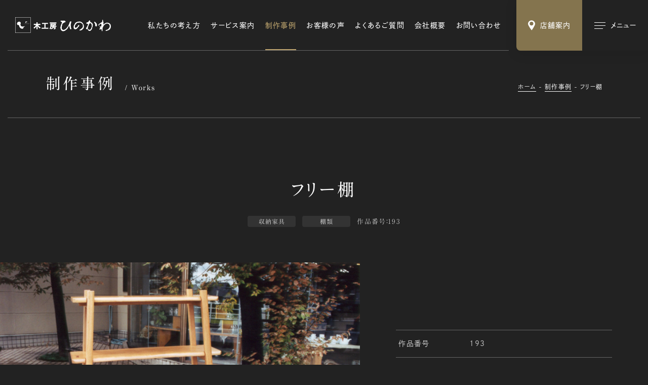

--- FILE ---
content_type: text/html; charset=UTF-8
request_url: https://www.hinokawa.jp/works/193/
body_size: 6452
content:
<!DOCTYPE html><html lang="ja"><head><meta charset="UTF-8"><title>フリー棚 | 制作事例 | 木工房ひのかわ | 創作家具・注文家具・熊本の家具工房</title><meta http-equiv="x-ua-compatible" content="ie=edge"><meta name="viewport" content="width=device-width,initial-scale=1.0,user-scalable=no"><meta name="format-detection" content="telephone=no"><meta name="robots" content="all"><meta name="description" content="木工房ひのかわの制作事例「フリー棚」をご紹介します。"><meta name="copyright" content="© hinokawa"><meta name="author" content="hinokawa"><meta name="theme-color" content="#ffffff"><meta name="msapplication-TileColor" content="#ffffff"><meta name="application-name" content="木工房ひのかわ"><meta name="apple-mobile-web-app-title" content="木工房ひのかわ"><meta name="thumbnail" content="https://www.hinokawa.jp/wp/wp-content/uploads/2022/02/193-IMG_0003-986x630.jpg"><meta name="twitter:card" content="summary_large_image"><meta name="twitter:title" content="フリー棚 | 制作事例 | 木工房ひのかわ | 創作家具・注文家具・熊本の家具工房"><meta name="twitter:description" content="木工房ひのかわの制作事例「フリー棚」をご紹介します。"><meta name="twitter:image:src" content="https://www.hinokawa.jp/wp/wp-content/uploads/2022/02/193-IMG_0003-986x630.jpg"><meta property="og:type" content="article"><meta property="og:site_name" content="木工房ひのかわ"><meta property="og:title" content="フリー棚 | 制作事例 | 木工房ひのかわ | 創作家具・注文家具・熊本の家具工房"><meta property="og:description" content="木工房ひのかわの制作事例「フリー棚」をご紹介します。"><meta property="og:url" content="https://www.hinokawa.jp/works/193/"><meta property="og:image" content="https://www.hinokawa.jp/wp/wp-content/uploads/2022/02/193-IMG_0003-986x630.jpg"><meta property="og:locale" content="ja_JP"><link rel="dns-prefetch" href="//webfonts.xserver.jp"><link rel="dns-prefetch" href="//webfont.fontplus.jp"><link rel="dns-prefetch" href="//www.google-analytics.com"><link rel="preload" href="/assets/css/common.min.css" as="style"><link rel="preload" href="/assets/js/library.js" as="script"><link rel="preload" href="/assets/js/module.min.js" as="script"><link rel="index" href="https://www.hinokawa.jp/"><link rel="canonical" href="https://www.hinokawa.jp/works/193/"><link rel="contents" href="https://www.hinokawa.jp/sitemap.xml" title="サイトマップ"><link rel="icon" type="image/svg+xml" href="/assets/img/meta/favicon.svg"><link rel="apple-touch-icon" href="/assets/img/meta/apple-touch-icon.png"><link rel="stylesheet" href="/assets/css/common.min.css"><link rel="stylesheet" href="/assets/css/page-works.min.css"><script> </script><script type="text/javascript" src="//webfonts.xserver.jp/js/xserver.js"></script><script src="https://webfont.fontplus.jp/accessor/script/fontplus.js?WtBmqTzlE8o%3D&box=L0Y9MayYNQY%3D&pm=1&aa=1&ab=1"></script><script src="/assets/js/library.js" defer></script><script src="/assets/js/module.min.js" defer></script><script src="/assets/js/common.min.js" defer></script><script type="application/ld+json">[{"@context" : "https://schema.org","@type" : "WebSite","name" : "木工房ひのかわ","description": "木工房ひのかわの制作事例「フリー棚」をご紹介します。","url" : "https://www.hinokawa.jp/works/193/"},{"@context" : "http://schema.org","@type" : "Organization","url" : "https://www.hinokawa.jp/","name" : "有限会社フルシマ家具工芸","sameAs":["https://www.facebook.com/woodspacehinokawa","https://www.instagram.com/hinokawa_the3rd/","https://www.instagram.com/woodspace_hinokawa/","https://www.instagram.com/hinokawa_staff/","https://www.youtube.com/user/hinokawa3"],"logo": {"@type" : "ImageObject","url" : "https://www.hinokawa.jp/assets/img/meta/apple-touch-icon.png","width" : "","height": ""},"contactPoint" : {"@type" : "ContactPoint","telephone" : "+81-0965-62-2133","faxNumber" : "+81-0965-62-2133","email" : "info@hinokawa.jp","url" : "https://www.hinokawa.jp/","contactType" : "customer support","areaServed" : "JP","availableLanguage": "Japanese"},"location": {"@type": "Place","@id" : "https://www.hinokawa.jp/","name" : "有限会社フルシマ家具工芸","address": {"@type" : "PostalAddress","addressCountry" : "JP","postalCode" : "869-4602","addressRegion" : "熊本県","addressLocality": "八代郡","streetAddress" : "氷川町宮原671-1"}}},{"@context": "https://schema.org","@type": "SiteNavigationElement","name": ["ホーム","私たちの強み","サービス案内","オーダー家具","修理・リメイク","木の小物","制作実績","お客様の声","よくあるご質問","ショールーム・工房","会社概要","お知らせ","ブログ","お問い合わせ・資料請求","Web注文","特定商取引法に基づく表記","Webサイトのご利用にあたって"],"url": ["https://www.hinokawa.jp/","https://www.hinokawa.jp/concept/","https://www.hinokawa.jp/service/","https://www.hinokawa.jp/service/furniture/","https://www.hinokawa.jp/service/repair/","https://www.hinokawa.jp/service/original-woodwork/","https://www.hinokawa.jp/works/","https://www.hinokawa.jp/story/","https://www.hinokawa.jp/voice/","https://www.hinokawa.jp/store/","https://www.hinokawa.jp/company/","https://www.hinokawa.jp/news/","https://www.hinokawa.jp/blog/","https://www.hinokawa.jp/contact/","https://www.hinokawa.jp/web-order/","https://www.hinokawa.jp/tokushoho/","https://www.hinokawa.jp/terms/"]},{"@context": "http://schema.org","@type": "BreadcrumbList","itemListElement": [{"@type": "ListItem","position": 1,"item": {"@id": "https://www.hinokawa.jp/トップページ","name": "ホーム"}},{"@type": "ListItem","position": 2,"item": {"@id": "https://www.hinokawa.jp/制作事例","name": "制作事例"}},{"@type": "ListItem","position": 3,"item": {"@id": "https://www.hinokawa.jp/フリー棚","name": "フリー棚"}}]}]</script><script async src="https://www.googletagmanager.com/gtag/js?id=UA-73443699-1"></script><script>window.dataLayer = window.dataLayer || [];	function gtag(){dataLayer.push(arguments);}	gtag('js', new Date());	gtag('config', 'UA-73443699-1');</script></head><body class="theme-black" data-root="/"><header class="l-header -type1 c-hide"><div class="l-header__inner"><div class="l-header__inner__flex"><p class="c-logo -type1"><a href="/" data-wpel-link="internal"><img src="/assets/img/common/logo.svg" alt="" decoding="async" class="js-svg"></a></p><nav class="l-header__nav"><ul><li class="l-header__nav__dir"><a href="/concept/" class="l-header__nav__parent" data-wpel-link="internal">私たちの考え方</a></li><li class="l-header__nav__dir js-toggle-hover"><a href="/service/" class="l-header__nav__parent js-toggle__switch" data-wpel-link="internal">サービス案内</a><ul class="l-header__nav__children js-toggle__body"><li><a href="/service/furniture/" data-wpel-link="internal">オーダー家具</a></li><li><a href="/service/repair/" data-wpel-link="internal">修理・リメイク</a></li><li><a href="/service/original-woodwork/" data-wpel-link="internal">木の小物</a></li></ul></li><li class="l-header__nav__dir"><a href="/works/" class="l-header__nav__parent" data-wpel-link="internal">制作事例</a></li><li class="l-header__nav__dir"><a href="/story/" class="l-header__nav__parent" data-wpel-link="internal">お客様の声</a></li><li class="l-header__nav__dir"><a href="/faq/" class="l-header__nav__parent" data-wpel-link="internal">よくあるご質問</a></li><li class="l-header__nav__dir"><a href="/company/" class="l-header__nav__parent" data-wpel-link="internal">会社概要</a></li><li class="l-header__nav__dir"><a href="/contact/" class="l-header__nav__parent" data-wpel-link="internal">お問い合わせ</a></li></ul></nav></div></div></header><ul class="l-button"><li class="l-button__cell l-button__cell--store"><a href="/store/" class=""><i class="c-icon" data-class="js-svg" data-svg="/assets/img/common/icon/pin.svg"></i><span class="l-button__cell__txt">店舗案内</span></a></li><li class="l-button__cell l-button__cell--sitemap"><button aria-label="メインメニューの切替" class=""><i class="l-button__cell__icon"><span></span><span></span><span></span></i><span class="l-button__cell__txt">メニュー</span></button></li></ul><nav class="l-sitemap"><div class="l-sitemap__inner"><header class="l-sitemap__header"><p class="c-logo -type1"><a href="/" data-wpel-link="internal"><img src="/assets/img/common/logo.svg" alt="" decoding="async" class="js-svg"></a></p></header><div class="l-sitemap__main"><div class="l-sitemap__nav"><div class="l-sitemap__nav__main p-sitemap"><ul class="l-sitemap__nav__main__cell"><li class="p-sitemap__dir"><a href="/" class="l-sitemap__nav__parent p-sitemap__parent" data-wpel-link="internal"><i class="c-icon c-arrow -type2 -xsmall"></i><span class="c-anchor-lineIn">ホーム</span></a></li><li class="p-sitemap__dir"><a href="/concept/" class="l-sitemap__nav__parent p-sitemap__parent" data-wpel-link="internal"><i class="c-icon c-arrow -type2 -xsmall"></i><span class="c-anchor-lineIn">私たちの考え方</span></a></li><li class="p-sitemap__dir js-toggle-mqDown-lg"><div class="l-sitemap__nav__parent p-sitemap__parent-outer"><a href="/service/" class="l-sitemap__nav__parent p-sitemap__parent" data-wpel-link="internal"><i class="c-icon c-arrow -type2 -xsmall"></i><span class="c-anchor-lineIn">サービス案内</span></a><button class="js-toggle-mqDown-lg__switch"><i class="c-icon c-plus -small"></i></button></div><div class="js-toggle-mqDown-lg__body"><ul class="l-sitemap__nav__children p-sitemap__children"><li><a href="/service/furniture/" data-wpel-link="internal"><span class="c-anchor-lineIn">オーダー家具</span></a></li><li><a href="/service/repair/" data-wpel-link="internal"><span class="c-anchor-lineIn">修理・リメイク</span></a></li><li><a href="/service/original-woodwork/" data-wpel-link="internal"><span class="c-anchor-lineIn">木の小物</span></a></li></ul></div></li><li class="p-sitemap__dir"><a href="/works/" class="l-sitemap__nav__parent p-sitemap__parent" data-wpel-link="internal"><i class="c-icon c-arrow -type2 -xsmall"></i><span class="c-anchor-lineIn">制作事例</span></a></li><li class="p-sitemap__dir"><a href="/story/" class="l-sitemap__nav__parent p-sitemap__parent" data-wpel-link="internal"><i class="c-icon c-arrow -type2 -xsmall"></i><span class="c-anchor-lineIn">お客様の声</span></a></li><li class="p-sitemap__dir"><a href="/faq/" class="l-sitemap__nav__parent p-sitemap__parent" data-wpel-link="internal"><i class="c-icon c-arrow -type2 -xsmall"></i><span class="c-anchor-lineIn">よくあるご質問</span></a></li></ul><ul class="l-sitemap__nav__main__cell"><li class="p-sitemap__dir -type2"><a href="/store/" class="l-sitemap__nav__parent p-sitemap__parent" data-wpel-link="internal"><i class="c-icon c-arrow -type2 -xsmall"></i><span class="c-anchor-lineIn">ショールーム・工房</span></a></li><li class="p-sitemap__dir"><a href="/company/" class="l-sitemap__nav__parent p-sitemap__parent" data-wpel-link="internal"><i class="c-icon c-arrow -type2 -xsmall"></i><span class="c-anchor-lineIn">会社概要</span></a></li><li class="p-sitemap__dir"><a href="/news/" class="l-sitemap__nav__parent p-sitemap__parent" data-wpel-link="internal"><i class="c-icon c-arrow -type2 -xsmall"></i><span class="c-anchor-lineIn">お知らせ</span></a></li><li class="p-sitemap__dir"><a href="/blog/" class="l-sitemap__nav__parent p-sitemap__parent" data-wpel-link="internal"><i class="c-icon c-arrow -type2 -xsmall"></i><span class="c-anchor-lineIn">ブログ</span></a></li><li class="p-sitemap__dir"><a href="/contact/" class="l-sitemap__nav__parent p-sitemap__parent" data-wpel-link="internal"><i class="c-icon c-arrow -type2 -xsmall"></i><span class="c-anchor-lineIn">お問い合わせ・資料請求</span></a></li><li class="p-sitemap__dir"><a href="/web-order/" class="l-sitemap__nav__parent p-sitemap__parent" data-wpel-link="internal"><i class="c-icon c-arrow -type2 -xsmall"></i><span class="c-anchor-lineIn">Web注文</span></a></li></ul></div><ul class="l-sitemap__nav__sub p-sitemap-sub"><li><a href="/tokushoho/" class="c-anchor-lineIn c-txt-xsmall2" data-wpel-link="internal">特定商取引法に基づく表記</a></li><li><a href="/terms/" class="c-anchor-lineIn c-txt-xsmall2" data-wpel-link="internal">Webサイトのご利用にあたって</a></li></ul></div><aside class="l-sitemap__other"><div class="l-sitemap__other__cell"><h2 class="c-title7">店舗情報</h2><ul class="c-txt-small2 c-crop"><li>〒869-4602<br>熊本県八代郡氷川町宮原671-1 <span class="u-ib"> （<a href="https://goo.gl/maps/3C8pz6QVkRDbDtuM9" target="_blank" rel="noopener external" class="c-blank-outer" data-wpel-link="external"><span class="c-anchor-lineOut">Google Map</span><i class="c-icon c-blank"></i></a>）</span></li><li>TEL/FAX：0965-62-2133</li><li>営業時間：10:00〜18:00</li><li>定休日：第1・3水曜日</li></ul></div><div class="l-sitemap__other__cell"><h2 class="c-title7">SNS</h2><ul class="l-sitemap__other__sns"><li class="c-sns -small -hover-color"><a href="https://www.facebook.com/woodspacehinokawa" target="_blank" rel="noopener external" class="c-txt-xsmall3" data-wpel-link="external"><i class="c-icon c-sns__icon -facebook"></i><span class="c-anchor-lineIn">公式Facebook</span></a></li><li class="c-sns -small -hover-color"><a href="https://www.instagram.com/hinokawa_the3rd/" target="_blank" rel="noopener external" class="c-txt-xsmall3" data-wpel-link="external"><i class="c-icon c-sns__icon -instagram"></i><span class="c-anchor-lineIn">三代目/古島隆一</span></a></li><li class="c-sns -small -hover-color"><a href="https://www.instagram.com/woodspace_hinokawa/" target="_blank" rel="noopener external" class="c-txt-xsmall3" data-wpel-link="external"><i class="c-icon c-sns__icon -instagram"></i><span class="c-anchor-lineIn">三代目妻/古島祐子</span></a></li><li class="c-sns -small -hover-color"><a href="https://www.instagram.com/hinokawa_staff/" target="_blank" rel="noopener external" class="c-txt-xsmall3" data-wpel-link="external"><i class="c-icon c-sns__icon -instagram"></i><span class="c-anchor-lineIn">スタッフ</span></a></li><li class="c-sns -small -hover-color"><a href="https://www.youtube.com/user/hinokawa3" target="_blank" rel="noopener external" class="c-txt-xsmall3" data-wpel-link="external"><i class="c-icon c-sns__icon -youtube"></i><span class="c-anchor-lineIn">公式YouTube</span></a></li></ul></div></aside></div><footer class="l-sitemap__footer"><p class="l-sitemap__footer__copyright c-txt-xxsmall c-crop"><small>Copyright &copy; 2022 HINOKAWA All Right Reserved.</small></p></footer></div></nav><main class="c-hide"><header class="p-hero -xsmall"><div class="c-inner-fixed-xsmall"><div class="p-hero__contents"><div class="c-title9"><p class="c-title9__ja c-crop">制作事例</p><p class="c-title9__en">Works</p></div><ol class="c-breadcrumb "><li><a href="/" class="c-anchor-lineOut" data-wpel-link="internal">ホーム</a></li><li><a href="/works/" class="c-anchor-lineOut" data-wpel-link="internal">制作事例</a></li><li><a href="/blog/193/" class="c-anchor-lineOut" data-wpel-link="internal">フリー棚</a></li></ol></div></div></header><article class="pg-works-article"><header class="pg-works-article__header js-load-trigger"><div class="c-inner-large js-fadeups"><h1 class="pg-works-article__header__title c-crop"><budoux-ja>フリー棚</budoux-ja></h1><div class="c-meta -center"><p class="c-term2">収納家具</p><p class="c-term2">棚類</p><p class="c-number">作品番号：193</p></div></div></header><div class="pg-works-article__flex c-inner-full"><div class="pg-works-article__figures "><figure class="-horizontal"><img src="https://~/placeholder.gif" data-original="https://www.hinokawa.jp/wp/wp-content/uploads/2022/02/193-IMG_0003.jpg" alt="" decoding="async" class="js-lazyload"></figure></div><div class="pg-works-article__contents js-trigger js-fadeup"><div class="c-sticky -type2"><div class="pg-works-article__contents__txt c-txt-large2 c-crop"></div><div class="pg-works-article__contents__table c-table -xsmall"><dl class="c-table__cell"><dt class="c-txt-medium3 c-crop">作品番号</dt><dd class="c-txt-medium3 c-crop">193</dd></dl><dl class="c-table__cell"><dt class="c-txt-medium3 c-crop">カテゴリー</dt><dd class="c-txt-medium3 c-crop"><ul class="c-list-comma"><li><a class="c-anchor-lineOut" href="/works/category/furniture/closet/" data-wpel-link="internal">収納家具</a></li><li><a class="c-anchor-lineOut" href="/works/category/furniture/closet/shelve/" data-wpel-link="internal">棚類</a></li></ul></dd></dl><dl class="c-table__cell"><dt class="c-txt-medium3 c-crop">材質</dt><dd class="c-txt-medium3 c-crop">タモ(無垢、合板一切無)</dd></dl><dl class="c-table__cell"><dt class="c-txt-medium3 c-crop">仕上方法</dt><dd class="c-txt-medium3 c-crop">エコタイプウレタン塗装</dd></dl><dl class="c-table__cell"><dt class="c-txt-medium3 c-crop">サイズ</dt><dd class="c-txt-medium3 c-crop">1300*1500*400</dd></dl></div><div class="p-button4s -type2"><p class="p-button4 -small -black"><a href="/contact/?post_id=620#area-form" data-wpel-link="internal"><span class="p-button4__txt">この作品へお問い合わせ</span><i class="c-icon c-arrow -type2 -xsmall"></i></a></p></div></div></div></div></article><div class="c-inner-large"><aside class="p-similar2"><header><h2 class="c-title3 js-trigger js-fadeup"><span>類似した実績</span></h2></header><ul class="c-column -col-4 -gap-c-20 -gap-r-55"><li class="p-card3"><a href="/works/231/" data-wpel-link="internal"><div class="p-card3__figure c-aspect -silver"><figure class="c-bg"><img src="https://~/placeholder.gif" data-original="https://www.hinokawa.jp/wp/wp-content/uploads/2022/02/231-560x396.jpg" decoding="async" alt="" class="c-objectfit -cover js-lazyload"></figure></div><div class="p-card3__contents"><div class="c-meta"><p class="c-term2">収納家具</p><p class="c-number">作品番号：231</p></div><h3 class="p-card3__title c-crop"><span class="c-anchor-lineIn">欅ガラス棚</span></h3></div></a></li><li class="p-card3"><a href="/works/285/" data-wpel-link="internal"><div class="p-card3__figure c-aspect -silver"><figure class="c-bg"><img src="https://~/placeholder.gif" data-original="https://www.hinokawa.jp/wp/wp-content/uploads/2022/02/285-IMG_3852-560x396.jpg" decoding="async" alt="" class="c-objectfit -cover js-lazyload"></figure></div><div class="p-card3__contents"><div class="c-meta"><p class="c-term2">収納家具</p><p class="c-number">作品番号：285</p></div><h3 class="p-card3__title c-crop"><span class="c-anchor-lineIn">漆棚</span></h3></div></a></li><li class="p-card3"><a href="/works/822/" data-wpel-link="internal"><div class="p-card3__figure c-aspect -silver"><figure class="c-bg"><img src="https://~/placeholder.gif" data-original="https://www.hinokawa.jp/wp/wp-content/uploads/2022/02/2013-05-27-035-1-560x396.jpg" decoding="async" alt="" class="c-objectfit -cover js-lazyload"></figure></div><div class="p-card3__contents"><div class="c-meta"><p class="c-term2">収納家具</p><p class="c-number">作品番号：822</p></div><h3 class="p-card3__title c-crop"><span class="c-anchor-lineIn">収納棚</span></h3></div></a></li><li class="p-card3"><a href="/works/892/" data-wpel-link="internal"><div class="p-card3__figure c-aspect -silver"><figure class="c-bg"><img src="https://~/placeholder.gif" data-original="https://www.hinokawa.jp/wp/wp-content/uploads/2022/02/2013-12-24-001-560x396.jpg" decoding="async" alt="" class="c-objectfit -cover js-lazyload"></figure></div><div class="p-card3__contents"><div class="c-meta"><p class="c-term2">収納家具</p><p class="c-number">作品番号：892</p></div><h3 class="p-card3__title c-crop"><span class="c-anchor-lineIn">フリーラック</span></h3></div></a></li></ul></aside><footer class="p-pagination"><nav class="p-pagination__cell p-pagination__nav"><p class="p-pagination__nav__index"><a href="/works/" data-wpel-link="internal"><span class="c-anchor-lineOut">一覧へ戻る</span></a></p></nav></footer></div><aside class="pg-works-category"><div class="c-inner-large"><header><h2 class="c-title3 -type2 js-trigger js-fadeup"><span>カテゴリーから探す</span></h2></header><section class="pg-works-category__cell js-trigger js-fadeup"><h3 class="c-title4">オーダー家具</h3><ul class="pg-works-category__list c-column -col-4-sm -gap-c-10 -gap-r-10"><li><a class="c-radius -small" href="/works/category/furniture/table/" data-wpel-link="internal"><figure><img src="/wp/wp-content/uploads/2022/02/category_table.png" alt="" decoding="async"></figure><p class="c-crop"><span class="c-anchor-lineIn">テーブル・座卓</span></p></a></li><li><a class="c-radius -small" href="/works/category/furniture/chair/" data-wpel-link="internal"><figure><img src="/wp/wp-content/uploads/2022/02/category_chair.png" alt="" decoding="async"></figure><p class="c-crop"><span class="c-anchor-lineIn">チェアー・椅子</span></p></a></li><li><a class="c-radius -small" href="/works/category/furniture/closet/" data-wpel-link="internal"><figure><img src="/wp/wp-content/uploads/2022/02/category_closet.png" alt="" decoding="async"></figure><p class="c-crop"><span class="c-anchor-lineIn">収納家具</span></p></a></li><li><a class="c-radius -small" href="/works/category/furniture/desk/" data-wpel-link="internal"><figure><img src="/wp/wp-content/uploads/2022/02/category_desk.png" alt="" decoding="async"></figure><p class="c-crop"><span class="c-anchor-lineIn">デスク・机</span></p></a></li><li><a class="c-radius -small" href="/works/category/furniture/bed/" data-wpel-link="internal"><figure><img src="/wp/wp-content/uploads/2022/02/category_bed.png" alt="" decoding="async"></figure><p class="c-crop"><span class="c-anchor-lineIn">ベッド</span></p></a></li><li><a class="c-radius -small" href="/works/category/furniture/mirror/" data-wpel-link="internal"><figure><img src="/wp/wp-content/uploads/2022/02/category_mirror.png" alt="" decoding="async"></figure><p class="c-crop"><span class="c-anchor-lineIn">ミラー</span></p></a></li><li><a class="c-radius -small" href="/works/category/furniture/buddhist-altar/" data-wpel-link="internal"><figure><img src="/wp/wp-content/uploads/2022/02/category_buddhist-altar.png" alt="" decoding="async"></figure><p class="c-crop"><span class="c-anchor-lineIn">仏壇･茶道具・火鉢</span></p></a></li></ul></section><section class="pg-works-category__cell js-trigger js-fadeup"><h3 class="c-title4">修理・リメイク</h3><ul class="pg-works-category__list c-column -col-4-sm -gap-c-10 -gap-r-10"><li><a class="c-radius -small" href="/works/category/repair/repair-repair/" data-wpel-link="internal"><figure><img src="/wp/wp-content/uploads/2022/02/category_repair.png" alt="" decoding="async"></figure><p class="c-crop"><span class="c-anchor-lineIn">修理・再生</span></p></a></li><li><a class="c-radius -small" href="/works/category/repair/renovation/" data-wpel-link="internal"><figure><img src="/wp/wp-content/uploads/2022/02/category_renovation.png" alt="" decoding="async"></figure><p class="c-crop"><span class="c-anchor-lineIn">リノベーション</span></p></a></li><li><a class="c-radius -small" href="/works/category/repair/other-repair/" data-wpel-link="internal"><figure><img src="/wp/wp-content/uploads/2022/02/category_other-repair.png" alt="" decoding="async"></figure><p class="c-crop"><span class="c-anchor-lineIn">その他</span></p></a></li></ul></section><section class="pg-works-category__cell js-trigger js-fadeup"><h3 class="c-title4">木の小物</h3><ul class="pg-works-category__list c-column -col-4-sm -gap-c-10 -gap-r-10"><li><a class="c-radius -small" href="/works/category/original-woodwork/small-box/" data-wpel-link="internal"><figure><img src="/wp/wp-content/uploads/2022/02/category_small-box.png" alt="" decoding="async"></figure><p class="c-crop"><span class="c-anchor-lineIn">小箱</span></p></a></li><li><a class="c-radius -small" href="/works/category/original-woodwork/karakuri-box/" data-wpel-link="internal"><figure><img src="/wp/wp-content/uploads/2022/02/category_karakuri-box.png" alt="" decoding="async"></figure><p class="c-crop"><span class="c-anchor-lineIn">カラクリ箱</span></p></a></li><li><a class="c-radius -small" href="/works/category/original-woodwork/lamp/" data-wpel-link="internal"><figure><img src="/wp/wp-content/uploads/2022/02/category_lamp.png" alt="" decoding="async"></figure><p class="c-crop"><span class="c-anchor-lineIn">照明・あかり</span></p></a></li><li><a class="c-radius -small" href="/works/category/original-woodwork/flower-stand/" data-wpel-link="internal"><figure><img src="/wp/wp-content/uploads/2022/02/category_flower-stand.png" alt="" decoding="async"></figure><p class="c-crop"><span class="c-anchor-lineIn">花台</span></p></a></li><li><a class="c-radius -small" href="/works/category/original-woodwork/toilet-paper-holder/" data-wpel-link="internal"><figure><img src="/wp/wp-content/uploads/2022/02/category_toilet-paper-holder.png" alt="" decoding="async"></figure><p class="c-crop"><span class="c-anchor-lineIn">トイレットペーパーホルダー</span></p></a></li><li><a class="c-radius -small" href="/works/category/original-woodwork/towel-hanger/" data-wpel-link="internal"><figure><img src="/wp/wp-content/uploads/2022/02/category_towel-hanger.png" alt="" decoding="async"></figure><p class="c-crop"><span class="c-anchor-lineIn">タオルハンガー</span></p></a></li><li><a class="c-radius -small" href="/works/category/original-woodwork/other-original-woodwork/" data-wpel-link="internal"><figure><img src="/wp/wp-content/uploads/2022/02/category_other-original-woodwork.png" alt="" decoding="async"></figure><p class="c-crop"><span class="c-anchor-lineIn">その他</span></p></a></li></ul></section></div></aside></main><aside class="l-pagination c-hide c-lazy"><div class="l-pagination__inner"><ul class="c-inner-large c-column -col-3-md -gap-c-60 -gap-r-20"><li class="l-pagination__cell"><a href="/story/" class="c-radius theme-black" data-wpel-link="internal"><div class="l-pagination__cell__flex"><div class="l-pagination__cell__contents"><h2 class="l-pagination__cell__title">お客様の声</h2><p class="c-txt-xsmall -clear c-crop">様々なエピソードとお喜びの声</p></div><i class="c-arrow -type2 -small -clear"></i></div><figure class="c-bg"><img src="/assets/img/common/pagination/story.jpg" alt="" decoding="async" class="c-objectfit -cover"></figure></a></li><li class="l-pagination__cell"><a href="/faq/" class="c-radius theme-black" data-wpel-link="internal"><div class="l-pagination__cell__flex"><div class="l-pagination__cell__contents"><h2 class="l-pagination__cell__title">よくあるご質問</h2><p class="c-txt-xsmall -clear c-crop">木工房ひのかわが初めてのお客様へ</p></div><i class="c-arrow -type2 -small -clear"></i></div><figure class="c-bg"><img src="/assets/img/common/pagination/faq.jpg" alt="" decoding="async" class="c-objectfit -cover"></figure></a></li><li class="l-pagination__cell"><a href="/web-order/" class="c-radius theme-black" data-wpel-link="internal"><div class="l-pagination__cell__flex"><div class="l-pagination__cell__contents"><h2 class="l-pagination__cell__title">Web注文</h2><p class="c-txt-xsmall -clear c-crop">木の小物をWebにて販売しています</p></div><i class="c-arrow -type2 -small -clear"></i></div><figure class="c-bg"><img src="/assets/img/common/pagination/web-order.jpg" alt="" decoding="async" class="c-objectfit -cover"></figure></a></li></ul></div></aside><aside class="l-information c-hide c-lazy theme-black"><div class="l-information__inner"><section class="l-information__cell"><a href="/store/" class="c-blend -opacity6" data-wpel-link="internal"><div class="l-information__cell__inner"><div class="c-title6"><p class="c-title6__en">Store</p><h2 class="c-title6__ja">店舗案内</h2></div><p class="c-txt-xlarge2 c-crop"><span class="u-ib">熊本・氷川町に構える</span><span class="u-ib">工房・ショールームです。</span><br><span class="u-ib">木の香り広がる空間を</span><span class="u-ib">ぜひ体感しにお越しください。</span></p><i class="c-icon c-arrow -type2 -large"></i></div><figure class="c-bg"><img src="/assets/img/common/information_store.jpg" alt="" decoding="async" class="c-objectfit -cover -position-bottom"></figure></a></section><section class="l-information__cell"><a href="/contact/" class="c-blend -opacity6" data-wpel-link="internal"><div class="l-information__cell__inner"><div class="c-title6"><p class="c-title6__en">Contact</p><h2 class="c-title6__ja">お問い合わせ</h2></div><p class="c-txt-xlarge2 c-crop"><span class="u-ib">オーダー家具・修理・<span class="u-ib"></span>ショールームについての</span><br><span class="u-ib">ご質問・資料請求など</span><span class="u-ib">お気軽にお問い合わせください。</span></p><i class="c-icon c-arrow -type2 -large"></i></div><figure class="c-bg"><img src="/assets/img/common/information_contact.jpg" alt="" decoding="async" class="c-objectfit -cover"></figure></a></section></div></aside><footer class="l-footer c-hide c-lazy theme-black"><div class="l-footer__inner c-inner-fixed"><nav class="l-footer__nav p-sitemap"><ul class="l-footer__nav__main"><li class="l-footer__nav__dir -home p-sitemap__dir"><a href="/" class="l-footer__nav__parent p-sitemap__parent" data-wpel-link="internal"><i class="c-icon c-arrow -type2 -xsmall"></i><span class="c-anchor-lineIn">ホーム</span></a></li><li class="l-footer__nav__dir -concept p-sitemap__dir"><a href="/concept/" class="l-footer__nav__parent p-sitemap__parent" data-wpel-link="internal"><i class="c-icon c-arrow -type2 -xsmall"></i><span class="c-anchor-lineIn">私たちの考え方</span></a></li><li class="l-footer__nav__dir -service p-sitemap__dir js-toggle-mqDown-lg"><div class="l-footer__nav__parent p-sitemap__parent-outer"><a href="/service/" class="l-footer__nav__parent p-sitemap__parent" data-wpel-link="internal"><i class="c-icon c-arrow -type2 -xsmall"></i><span class="c-anchor-lineIn">サービス案内</span></a><button class="js-toggle-mqDown-lg__switch"><i class="c-icon c-plus -small"></i></button></div><div class="js-toggle-mqDown-lg__body"><ul class="l-footer__nav__children p-sitemap__children"><li><a href="/service/furniture/" class="c-anchor-lineIn" data-wpel-link="internal">オーダー家具</a></li><li><a href="/service/repair/" class="c-anchor-lineIn" data-wpel-link="internal">修理・リメイク</a></li><li><a href="/service/original-woodwork/" class="c-anchor-lineIn" data-wpel-link="internal">木の小物</a></li></ul></div></li><li class="l-footer__nav__dir -works p-sitemap__dir"><a href="/works/" class="l-footer__nav__parent p-sitemap__parent" data-wpel-link="internal"><i class="c-icon c-arrow -type2 -xsmall"></i><span class="c-anchor-lineIn">制作事例</span></a></li><li class="l-footer__nav__dir -story p-sitemap__dir"><a href="/story/" class="l-footer__nav__parent p-sitemap__parent" data-wpel-link="internal"><i class="c-icon c-arrow -type2 -xsmall"></i><span class="c-anchor-lineIn">お客様の声</span></a></li><li class="l-footer__nav__dir -faq p-sitemap__dir"><a href="/faq/" class="l-footer__nav__parent p-sitemap__parent" data-wpel-link="internal"><i class="c-icon c-arrow -type2 -xsmall"></i><span class="c-anchor-lineIn">よくあるご質問</span></a></li><li class="l-footer__nav__dir -store p-sitemap__dir"><a href="/store/" class="l-footer__nav__parent p-sitemap__parent" data-wpel-link="internal"><i class="c-icon c-arrow -type2 -xsmall"></i><span class="c-anchor-lineIn">ショールーム・工房</span></a></li><li class="l-footer__nav__dir -company p-sitemap__dir"><a href="/company/" class="l-footer__nav__parent p-sitemap__parent" data-wpel-link="internal"><i class="c-icon c-arrow -type2 -xsmall"></i><span class="c-anchor-lineIn">会社概要</span></a></li><li class="l-footer__nav__dir -news p-sitemap__dir"><a href="/news/" class="l-footer__nav__parent p-sitemap__parent" data-wpel-link="internal"><i class="c-icon c-arrow -type2 -xsmall"></i><span class="c-anchor-lineIn">お知らせ</span></a></li><li class="l-footer__nav__dir -blog p-sitemap__dir"><a href="/blog/" class="l-footer__nav__parent p-sitemap__parent" data-wpel-link="internal"><i class="c-icon c-arrow -type2 -xsmall"></i><span class="c-anchor-lineIn">ブログ</span></a></li><li class="l-footer__nav__dir -contact p-sitemap__dir"><a href="/contact/" class="l-footer__nav__parent p-sitemap__parent" data-wpel-link="internal"><i class="c-icon c-arrow -type2 -xsmall"></i><span class="c-anchor-lineIn">お問い合わせ・資料請求</span></a></li><li class="l-footer__nav__dir -web-order p-sitemap__dir"><a href="/web-order/" class="l-footer__nav__parent p-sitemap__parent" data-wpel-link="internal"><i class="c-icon c-arrow -type2 -xsmall"></i><span class="c-anchor-lineIn">Web注文</span></a></li></ul></nav><address class="l-footer__profile"><p class="c-logo -type2"><a href="/" data-wpel-link="internal"><img src="/assets/img/common/logo.svg" alt="" decoding="async" class="js-svg"></a></p><ul class="l-footer__address"><li class="c-txt-small2 c-crop">〒869-4602 熊本県八代郡氷川町宮原671-1 <span class="u-ib"> （<a href="https://goo.gl/maps/3C8pz6QVkRDbDtuM9" target="_blank" rel="noopener external" class="c-blank-outer" data-wpel-link="external"><span class="c-anchor-lineOut">Google Map</span><i class="c-icon c-blank"></i></a>）</span></li><li class="c-txt-small2 c-crop">TEL/FAX：0965-62-2133</li><li class="c-txt-small2 c-crop">営業時間：10:00〜18:00</li><li class="c-txt-small2 c-crop">定休日：第1・3水曜日</li></ul></address><ul class="l-footer__sns"><li class="c-sns -small"><a href="https://www.facebook.com/woodspacehinokawa" target="_blank" rel="noopener external" class="c-txt-xsmall3" data-wpel-link="external"><i class="c-icon c-sns__icon -facebook"></i><span class="c-anchor-lineIn">公式Facebook</span></a></li><li class="c-sns -small"><a href="https://www.instagram.com/hinokawa_the3rd/" target="_blank" rel="noopener external" class="c-txt-xsmall3" data-wpel-link="external"><i class="c-icon c-sns__icon -instagram"></i><span class="c-anchor-lineIn">三代目/古島隆一</span></a></li><li class="c-sns -small"><a href="https://www.instagram.com/woodspace_hinokawa/" target="_blank" rel="noopener external" class="c-txt-xsmall3" data-wpel-link="external"><i class="c-icon c-sns__icon -instagram"></i><span class="c-anchor-lineIn">三代目妻/古島祐子</span></a></li><li class="c-sns -small"><a href="https://www.instagram.com/hinokawa_staff/" target="_blank" rel="noopener external" class="c-txt-xsmall3" data-wpel-link="external"><i class="c-icon c-sns__icon -instagram"></i><span class="c-anchor-lineIn">スタッフ</span></a></li><li class="c-sns -small"><a href="https://www.youtube.com/user/hinokawa3" target="_blank" rel="noopener external" class="c-txt-xsmall3" data-wpel-link="external"><i class="c-icon c-sns__icon -youtube"></i><span class="c-anchor-lineIn">公式YouTube</span></a></li></ul><div class="l-footer__sub"><ul class="l-footer__sub-nav p-sitemap-sub"><li><a href="/tokushoho/" class="c-anchor-lineIn c-txt-xsmall4" data-wpel-link="internal">特定商取引法に基づく表記</a></li><li><a href="/terms/" class="c-anchor-lineIn c-txt-xsmall4" data-wpel-link="internal">Webサイトのご利用にあたって</a></li></ul><p class="l-footer__copyright c-txt-xxsmall c-crop"><small>Copyright &copy; 2022 HINOKAWA All Right Reserved.</small></p></div></div></footer></body></html>

--- FILE ---
content_type: text/css
request_url: https://www.hinokawa.jp/assets/css/common.min.css
body_size: 26265
content:
@charset "UTF-8";:root{--design-width-pc:2880;--design-width-sp:750;--design-height-pc:2000}:root{--color-white:#ffffff;--color-white--rgba:255,255,255;--color-black:#000000;--color-black--rgba:0,0,0;--color-black-base:#111111;--color-black2:#222222;--color-black29:#292929;--color-black3:#333333;--color-datk-gray:#444444;--color-datk-gray2:#4a4a4a;--color-datk-gray3:#919191;--color-gray:#aaaaaa;--color-gray2:#bbbbbb;--color-gray3:#cccccc;--color-gray4:#dddddd;--color-gray5:#eeeeee;--color-light-gray:#fafafa;--color-light-gray2:#f6f6f6;--color-light-gray3:#f2f2f2;--color-main-hover:#6e6041;--color-main-level1:#84744e;--color-main-level2:#bca36d;--color-main-level2-a:#af966d;--color-main-level3:#d1c39b;--color-main-level4:#e7e3ca;--color-bg-main-level1:#f8f7ef;--color-bg-main-level2:#f3f1e4;--color-bg-main-level3:#eeebd9;--color-bg-main-level4:#efeee6;--color-bg-main-hover:#fcfcf9;--color-bg-gray:var( --color-light-gray3 );--color-bg-gray2:var( --color-light-gray );--color-accent:#df612b;--color-accent2:#d47939;--color-modal-txt:var( --color-black-base );--color-modal-bg:var( --color-white );--color-form-bg:var( --color-gray5 );--color-form-bg-hover:var( --color-gray4 );--color-form-bg-focus:var( --color-white );--color-form-bg-value:var( --color-white );--color-form-border:var( --color-form-bg );--color-form-border-focus:var( --color-black-base );--color-form-border-value:var( --color-gray3 );--color-form-arrow:var( --color-black-base );--color-form-placeholder:var( --color-gray );--color-form-button-bg:var( --color-gray5 );--color-form-button-border:var( --color-gray4 );--color-form-accent:var( --color-main-level2 );--color-ui-error:#ff0000;--color-ui-error-bg:rgba(255, 0, 0, 0.1);--color-ui-caption:var( --color-main-level1 );--color-ui-caption-bg:var( --color-bg-main-level1 );--color-ui-required:#ff0000;--color-ui-soldout:#ff0000;--color-sns-twitter:#1da1f2;--color-sns-facebook:#1877f2;--color-sns-instagram:#d93177;--color-sns-line:#00b900;--color-sns-youtube:#ff0000;--color-txt:var( --color-black-base );--color-bg:var( --color-white );--color-bg-level1:var( --color-light-gray );--color-bg-level2:var( --color-light-gray2 );--color-bg-level3:var( --color-light-gray3 );--color-bg-child:var( --color-light-gray );--color-hr:rgba( var( --color-black--rgba ) , .14 );--color-hr-level2:rgba( var( --color-black--rgba ) , .085 );--color-current-txt:var( --color-white );--color-current-bg:var( --color-black3 );--color-current-sidebar-txt:var( --color-white );--color-current-sidebar-bg:var( --color-black3 )}.theme-black{--color-txt:var( --color-white );--color-bg:var( --color-black2 );--color-bg-level2:var( --color-black29 );--color-bg-level3:var( --color-black3 );--color-bg-level4:var( --color-datk-gray );--color-bg-child:var( --color-bg-level3 );--color-hr:rgba( var( --color-white--rgba ) , .3 );--color-current-txt:var( --color-black-base );--color-current-bg:var( --color-white );--color-current-sidebar-txt:var( --color-white );--color-current-sidebar-bg:var( --color-main-level1 );color:var(--color-txt)}:root{--easeInSine:cubic-bezier(0.47,  0,     0.745, 0.715);--easeOutSine:cubic-bezier(0.39,  0.575, 0.565, 1    );--easeInOutSine:cubic-bezier(0.445, 0.05,  0.55,  0.95 );--easeInQuad:cubic-bezier(0.55,  0.085, 0.68,  0.53 );--easeOutQuad:cubic-bezier(0.25,  0.46,  0.45,  0.94 );--easeInOutQuad:cubic-bezier(0.455, 0.03,  0.515, 0.955);--easeInCubic:cubic-bezier(0.55,  0.055, 0.675, 0.19 );--easeOutCubic:cubic-bezier(0.215, 0.61,  0.355, 1    );--easeInOutCubic:cubic-bezier(0.645, 0.045, 0.355, 1    );--easeInQuart:cubic-bezier(0.895, 0.03,  0.685, 0.22 );--easeOutQuart:cubic-bezier(0.165, 0.84,  0.44,  1    );--easeInOutQuart:cubic-bezier(0.77,  0,     0.175, 1    );--easeInQuint:cubic-bezier(0.755, 0.05,  0.855, 0.06 );--easeOutQuint:cubic-bezier(0.23,  1,     0.32,  1    );--easeInOutQuint:cubic-bezier(0.86,  0,     0.07,  1    );--easeInExpo:cubic-bezier(0.95,  0.05,  0.795, 0.035);--easeOutExpo:cubic-bezier(0.19,  1,     0.22,  1    );--easeInOutExpo:cubic-bezier(1,     0,     0,     1    );--easeInCirc:cubic-bezier(0.6,   0.04,  0.98,  0.335);--easeOutCirc:cubic-bezier(0.075, 0.82,  0.165, 1    );--easeInOutCirc:cubic-bezier(0.785, 0.135, 0.15,  0.86 );--easeInBack:cubic-bezier(0.6,  -0.28,  0.735, 0.045);--easeOutBack:cubic-bezier(0.175, 0.885, 0.32,  1.275);--easeInOutBack:cubic-bezier(0.68, -0.55,  0.265, 1.55 )}:root{--font-module-Cochin:"Cochin";--font-module-A1-Mincho:"A1 Mincho";--font-module-Gin-L:"秀英角ゴシック銀 L";--font-module-Gin-M:"秀英角ゴシック銀 M";--font-module-Gin-B:"秀英角ゴシック銀 B";--font-en:var( --font-module-Cochin ),var( --font-module-A1-Mincho ),serif;--font-ja-mincho:var( --font-module-A1-Mincho ),serif;--font-ja-l:var( --font-module-Gin-L ),sans-serif;--font-ja-m:var( --font-module-Gin-M ),sans-serif;--font-ja-b:var( --font-module-Gin-B ),sans-serif}:root{--line-height-small:1.2;--line-height-title-level1:1.625;--line-height-title-level2:1.7;--line-height-title-level3:1.8;--line-height-title-level4:1.875;--line-height-title-level5:2;--line-height-title-level6:2.15;--line-height-title-level7:2.5;--line-height-txt-level1:1.7;--line-height-txt-level2:1.875;--line-height-txt-level3:2;--line-height-txt-level4:2.25;--line-height-txt-level5:2.75}@media screen and (max-width:1023px){:root{--line-height-title-level6:2;--line-height-title-level7:2.25}}@media screen and (max-width:1023px){:root{--line-height-txt-level3:1.9;--line-height-txt-level4:2.15;--line-height-txt-level5:2.45}}:root{--radius-medium:0.8rem;--radius-small:0.4rem}:root{--shadow:0 0.5rem 2.5rem 0 rgba( var( --color-black--rgba ) , 0.1);--shadow-xsmall:0.2rem 0.2rem 0.5rem 0 rgba( var( --color-black--rgba ) , 0.05);--shadow-small:0.5rem 0.5rem 1.0rem 0 rgba( var( --color-black--rgba ) , 0.05);--shadow--hover:0 1.0rem 4.0em 0 rgba( var( --color-black--rgba ) , 0.175)}:root{--side-width-xsmall:15;--side-width-small:25;--side-width-medium:50;--side-width-large:100;--side-width-percent-pc:calc( ( 200/var(--design-width-pc) ) * 100%);--side-width-percent-vw:calc( 200 / var(--design-width-pc) * 100vw);--side-width-percent-small-sp:calc( ( 30/var(--design-width-sp) ) * 100%);--side-width-percent-large-sp:calc( ( 60/var(--design-width-sp) ) * 100%);--side-width-vw-small-sp:calc( 30 / var(--design-width-sp) * 100vw);--side-width-vw-large-sp:calc( 60 / var(--design-width-sp) * 100vw)}@media screen and (max-width:1439px){:root{--side-width-small:15}}@media screen and (min-width:1024px){:root{--inner-percent-small:calc( 100% - var( --side-width-percent-pc ) * 2 );--inner-percent-large:calc( 100% - var( --side-width-percent-pc ) * 2 )}}@media screen and (max-width:1023px){:root{--inner-percent-small:calc( 100% - var( --side-width-percent-small-sp ) * 2 );--inner-percent-large:calc( 100% - var( --side-width-percent-large-sp ) * 2 );--inner-percent-large-fixed:calc( 100% - var( --side-width-percent-large-sp ) * 1 )}}:root{--header-height:100}@media screen and (max-width:1023px) and (min-width:561px){:root{--header-height:86}}@media screen and (max-width:560px){:root{--header-height:76}}:root{--button-width:260;--button-height:var( --header-height )}@media screen and (min-width:1440px){:root{--button-width:288}}@media screen and (max-width:1023px) and (min-width:561px){:root{--button-width:200}}@media screen and (max-width:560px){:root{--button-width:140}}:root{--space-level1:6rem;--space-level2:8rem;--space-level3:10rem;--space-level4:12rem;--space-level5:14rem;--space-level6:16rem;--space-level7:18rem;--space-level8:20rem;--space-level9:24rem}@media screen and (max-width:1023px){:root{--space-level1:5rem;--space-level2:6rem;--space-level3:7rem;--space-level4:8rem;--space-level5:9rem;--space-level6:9rem;--space-level7:10rem;--space-level8:11rem;--space-level9:12rem}}:root{--ease-level1:var( --easeOutQuad );--ease-level2:var( --easeOutCubic );--ease-level3:var( --easeOutQuart );--ease-heavy1:var( --easeInOutQuint );--transition-base:var( --ease-level1 );--transition-hover:320ms var( --ease-level1 );--transition-hover-slow:600ms var( --ease-level3 );--transition-hover-animation:1200ms var( --ease-level3 );--transition-loadin:800ms var( --ease-level3 );--transition-loadout:900ms var( --ease-heavy1 );--transition-scaleout:400ms var( --ease-level1 );--transition-scroll-x:2400ms var( --ease-heavy1 );--transition-scroll-y:3400ms var( --ease-heavy1 );--transition-pulsate:2800ms var( --ease-level1 );--transition-form:140ms var( --ease-level1 );--transition-sitemap:900ms var( --ease-heavy1 );--transition-modal:500ms var( --ease-level1 );--transition-overlay:500ms var( --ease-level1 );--transition-slider:1700ms var( --ease-level1 );--transition-tracking:500ms var( --ease-level3 );--transition-toggle:600ms var( --ease-heavy1 );--transition-toggle-hover:200ms var( --ease-level1 );--transition-currentSection:400ms var( --ease-level3 );--transition-delay:300ms;--transition-fade:1300ms var( --ease-level1 );--transition-fadeup:1220ms var( --ease-level3 );--transition-fadeups:1300ms var( --ease-level2 );--transition-splittext:800ms var( --ease-level3 )}@media screen and (max-width:1023px){:root{--transition-delay:180ms}}:root{--z-index-:-1;--z-index-l-main:0;--z-index-l-footer:10;--z-index-fixed:100;--z-index-l-header:1000;--z-index-c-overlay:10000;--z-index-l-sitemap:100000;--z-index-l-button:1000000;--z-index-l-loading:10000000}abbr,address,article,aside,audio,b,blockquote,body,canvas,caption,cite,code,dd,del,details,dfn,div,dl,dt,em,fieldset,figcaption,figure,footer,form,h1,h2,h3,h4,h5,h6,header,hgroup,html,i,iframe,img,ins,kbd,label,legend,li,mark,menu,nav,object,ol,p,pre,q,samp,section,small,span,strong,sub,summary,sup,table,tbody,td,tfoot,th,thead,time,tr,ul,var,video{margin:0;padding:0;border:0;outline:0;vertical-align:baseline;background:0 0}article,aside,details,figcaption,figure,footer,header,hgroup,main,menu,nav,section{display:block}body{line-height:1}address,caption,cite,code,dfn,em,strong,th,var{font-style:normal;font-weight:400}ol,ul{list-style:none}blockquote,q{quotes:none}blockquote::after,blockquote::before,q::after,q::before{content:'';content:none}table{border-collapse:collapse;border-spacing:0}img,picture{max-width:100%}picture{display:block}img{max-width:100%;height:auto;vertical-align:bottom;padding:0}a img{border:none}a{background:0 0;vertical-align:baseline;font-size:100%;text-decoration:none;cursor:pointer}a:hover,a:hover img{-webkit-backface-visibility:hidden;backface-visibility:hidden}a,button,small,span,time{color:inherit;font-size:inherit;font-weight:inherit;line-height:inherit;letter-spacing:inherit}template{display:none}button,input,select,textarea{margin:0;padding:0;background:0 0;border:none;border-radius:0;outline:0;-webkit-appearance:none;appearance:none;box-sizing:border-box;cursor:pointer}textarea{resize:vertical;overflow:auto}[type=file]{line-height:1!important}select::-ms-expand{display:none}select::-moz-focusring{color:transparent;text-shadow:0 0 0 #fff}input:-webkit-autofill,option:-webkit-autofill,select:-webkit-autofill{-webkit-text-fill-color:#000!important;-webkit-box-shadow:0 0 0 1000px #fff inset}*,::after,::before{box-sizing:border-box;-webkit-backface-visibility:hidden;backface-visibility:hidden}html{height:100vh;font-size:62.5%}@media screen and (max-width:1280px) and (min-width:1024px){html{font-size:.78125vw}}@media screen and (max-width:767px) and (min-width:561px){html{font-size:1.30208vw}}@media screen and (max-width:375px){html{font-size:2.66667vw}}body{width:100%;background-color:var(--color-bg);color:var(--color-txt);font-family:var(--font-ja-l);font-weight:400;font-size:1rem;-webkit-font-feature-settings:'palt' 1;font-feature-settings:'palt' 1;-ms-text-size-adjust:100%;-webkit-text-size-adjust:100%;text-rendering:geometricPrecision;-webkit-font-smoothing:antialiased;-moz-osx-font-smoothing:grayscale;-webkit-tap-highlight-color:rgba(0,0,0,.2);-webkit-overflow-scrolling:touch;overflow-x:hidden;overflow-y:scroll}body :not(span):not(time):not(budoux-ja){letter-spacing:calc(100 / 1000 * 1em)}h1,h2,h3,h4,h5,h6{font-weight:500}address,dd,dt,li,td,th{font-size:inherit;line-height:inherit}ol,ul{list-style-position:inside}a,button,input,select,textarea{transition:all var(--transition-hover)}button,input,select,textarea{font-family:inherit;letter-spacing:inherit}svg{fill:currentColor;transition:fill var(--transition-hover)}body.ua-chrome img{image-rendering:-webkit-optimize-contrast}[id^=area-]{margin-top:-10rem;padding-top:10rem}@-webkit-keyframes arrow-hover{0%{opacity:1;-webkit-transform:translate3d(0,0,0);transform:translate3d(0,0,0)}50%{opacity:0;-webkit-transform:translate3d(200%,0,0);transform:translate3d(200%,0,0)}50.00001%{opacity:0;-webkit-transform:translate3d(-200%,0,0);transform:translate3d(-200%,0,0)}100%{opacity:1;-webkit-transform:translate3d(0,0,0);transform:translate3d(0,0,0)}}@keyframes arrow-hover{0%{opacity:1;-webkit-transform:translate3d(0,0,0);transform:translate3d(0,0,0)}50%{opacity:0;-webkit-transform:translate3d(200%,0,0);transform:translate3d(200%,0,0)}50.00001%{opacity:0;-webkit-transform:translate3d(-200%,0,0);transform:translate3d(-200%,0,0)}100%{opacity:1;-webkit-transform:translate3d(0,0,0);transform:translate3d(0,0,0)}}@-webkit-keyframes pulsate{0%{-webkit-transform:translate(-50%,-50%) scale(0);transform:translate(-50%,-50%) scale(0);opacity:1}100%{-webkit-transform:translate(-50%,-50%) scale(1);transform:translate(-50%,-50%) scale(1);opacity:0}}@keyframes pulsate{0%{-webkit-transform:translate(-50%,-50%) scale(0);transform:translate(-50%,-50%) scale(0);opacity:1}100%{-webkit-transform:translate(-50%,-50%) scale(1);transform:translate(-50%,-50%) scale(1);opacity:0}}@-webkit-keyframes rotate360{0%{-webkit-transform:rotate(0);transform:rotate(0)}100%{-webkit-transform:rotate(360deg);transform:rotate(360deg)}}@keyframes rotate360{0%{-webkit-transform:rotate(0);transform:rotate(0)}100%{-webkit-transform:rotate(360deg);transform:rotate(360deg)}}@-webkit-keyframes scaleX-InOut{0%{-webkit-transform:scale3d(1,1,1);transform:scale3d(1,1,1);-webkit-transform-origin:100% 0;transform-origin:100% 0}50%{-webkit-transform:scale3d(0,1,1);transform:scale3d(0,1,1);-webkit-transform-origin:100% 0;transform-origin:100% 0}50.00001%{-webkit-transform:scale3d(0,1,1);transform:scale3d(0,1,1);-webkit-transform-origin:0 0;transform-origin:0 0}100%{-webkit-transform:scale3d(1,1,1);transform:scale3d(1,1,1);-webkit-transform-origin:0 0;transform-origin:0 0}}@keyframes scaleX-InOut{0%{-webkit-transform:scale3d(1,1,1);transform:scale3d(1,1,1);-webkit-transform-origin:100% 0;transform-origin:100% 0}50%{-webkit-transform:scale3d(0,1,1);transform:scale3d(0,1,1);-webkit-transform-origin:100% 0;transform-origin:100% 0}50.00001%{-webkit-transform:scale3d(0,1,1);transform:scale3d(0,1,1);-webkit-transform-origin:0 0;transform-origin:0 0}100%{-webkit-transform:scale3d(1,1,1);transform:scale3d(1,1,1);-webkit-transform-origin:0 0;transform-origin:0 0}}@-webkit-keyframes scaleY-InOut{0%{-webkit-transform:scale3d(1,0,1);transform:scale3d(1,0,1);-webkit-transform-origin:0 0;transform-origin:0 0}50%{-webkit-transform:scale3d(1,1,1);transform:scale3d(1,1,1);-webkit-transform-origin:0 0;transform-origin:0 0}50.00001%{-webkit-transform:scale3d(1,1,1);transform:scale3d(1,1,1);-webkit-transform-origin:0 100%;transform-origin:0 100%}100%{-webkit-transform:scale3d(1,0,1);transform:scale3d(1,0,1);-webkit-transform-origin:0 100%;transform-origin:0 100%}}@keyframes scaleY-InOut{0%{-webkit-transform:scale3d(1,0,1);transform:scale3d(1,0,1);-webkit-transform-origin:0 0;transform-origin:0 0}50%{-webkit-transform:scale3d(1,1,1);transform:scale3d(1,1,1);-webkit-transform-origin:0 0;transform-origin:0 0}50.00001%{-webkit-transform:scale3d(1,1,1);transform:scale3d(1,1,1);-webkit-transform-origin:0 100%;transform-origin:0 100%}100%{-webkit-transform:scale3d(1,0,1);transform:scale3d(1,0,1);-webkit-transform-origin:0 100%;transform-origin:0 100%}}@-webkit-keyframes scroll-left-to-right{0%{opacity:0;-webkit-transform:translate3d(100%,0,0);transform:translate3d(100%,0,0)}50%{opacity:1}100%{opacity:0;-webkit-transform:translate3d(-100%,0,0);transform:translate3d(-100%,0,0)}}@keyframes scroll-left-to-right{0%{opacity:0;-webkit-transform:translate3d(100%,0,0);transform:translate3d(100%,0,0)}50%{opacity:1}100%{opacity:0;-webkit-transform:translate3d(-100%,0,0);transform:translate3d(-100%,0,0)}}@-webkit-keyframes slide_tb{0%{-webkit-transform:translate3d(0,-2%,0);transform:translate3d(0,-2%,0)}100%{-webkit-transform:translate3d(0,0,0);transform:translate3d(0,0,0)}}@keyframes slide_tb{0%{-webkit-transform:translate3d(0,-2%,0);transform:translate3d(0,-2%,0)}100%{-webkit-transform:translate3d(0,0,0);transform:translate3d(0,0,0)}}@-webkit-keyframes slide_bt{0%{-webkit-transform:translate3d(0,0,0);transform:translate3d(0,0,0)}100%{-webkit-transform:translate3d(0,-2%,0);transform:translate3d(0,-2%,0)}}@keyframes slide_bt{0%{-webkit-transform:translate3d(0,0,0);transform:translate3d(0,0,0)}100%{-webkit-transform:translate3d(0,-2%,0);transform:translate3d(0,-2%,0)}}@-webkit-keyframes slide_lr{0%{-webkit-transform:translate3d(-2%,0,0);transform:translate3d(-2%,0,0)}100%{-webkit-transform:translate3d(0,0,0);transform:translate3d(0,0,0)}}@keyframes slide_lr{0%{-webkit-transform:translate3d(-2%,0,0);transform:translate3d(-2%,0,0)}100%{-webkit-transform:translate3d(0,0,0);transform:translate3d(0,0,0)}}@-webkit-keyframes slide_rl{0%{-webkit-transform:translate3d(0,0,0);transform:translate3d(0,0,0)}100%{-webkit-transform:translate3d(-2%,0,0);transform:translate3d(-2%,0,0)}}@keyframes slide_rl{0%{-webkit-transform:translate3d(0,0,0);transform:translate3d(0,0,0)}100%{-webkit-transform:translate3d(-2%,0,0);transform:translate3d(-2%,0,0)}}.slick-slider{position:relative;display:block;box-sizing:border-box;-webkit-user-select:none;-ms-user-select:none;user-select:none;-webkit-touch-callout:none;-khtml-user-select:none;touch-action:pan-y;-webkit-tap-highlight-color:transparent}.slick-slider:not(.slick-initialized){height:0;overflow:hidden}.slick-list{position:relative;display:block;margin:0;padding:0}.slick-list:focus{outline:0}.slick-list.dragging{cursor:pointer;cursor:hand}.slick-slider .slick-list,.slick-slider .slick-track{-webkit-transform:translate3d(0,0,0);transform:translate3d(0,0,0)}.slick-track{position:relative;top:0;left:0;display:block;margin-left:auto;margin-right:auto;transition-timing-function:var(--easeInOutCubic)!important}.slick-track:after,.slick-track:before{display:table;content:''}.slick-track:after{clear:both}.slick-loading .slick-track{visibility:hidden}.slick-slide{display:none;float:left;height:100%;min-height:1px}[dir=rtl] .slick-slide{float:right}.slick-slide img{display:block}.slick-slide.slick-loading img{display:none}.slick-slide.dragging img{pointer-events:none}.slick-initialized .slick-slide{display:block}.slick-loading .slick-slide{visibility:hidden}.slick-vertical .slick-slide{display:block;height:auto;border:1px solid transparent}.slick-arrow.slick-hidden{display:none}.c-anchor-lineIn{padding:.4rem 0;background-repeat:no-repeat;background-image:linear-gradient(180deg,currentColor,currentColor);transition:var(--transition-hover);transition-property:background-size,opacity,color!important;background-size:0 1px;background-position:100% 100%}.c-anchor-lineIn.is-hover:hover,.is-hover:hover .c-anchor-lineIn{background-size:100% 1px;background-position:0 100%;opacity:1}.c-anchor-lineIn.is-hover:hover>*,.is-hover:hover .c-anchor-lineIn>*{opacity:1}.c-anchor-lineOut{padding:.4rem 0;background-repeat:no-repeat;background-image:linear-gradient(180deg,currentColor,currentColor);transition:var(--transition-hover);transition-property:background-size,opacity,color!important;background-size:100% 1px;background-position:0 100%}.c-anchor-lineOut.is-hover:hover,.is-hover:hover .c-anchor-lineOut{background-size:0 1px;background-position:100% 100%}.c-aspect{position:relative}.c-aspect::after{content:'';display:block}.c-aspect.-square::after{padding-top:100%}.c-aspect.-silver::after{padding-top:70.72136%}.c-aspect.-gold::after{padding-top:61.8047%}.c-aspect.-wide::after{padding-top:56.25%}.c-aspect.-ratio-3-2::after{padding-top:66.66667%}.c-bg{width:100%;height:100%;position:absolute!important;top:0;left:0;z-index:-1;overflow:hidden}.c-bg img{-webkit-transform:scale(1.01) rotate(.00001deg);transform:scale(1.01) rotate(.00001deg);transition:opacity .2s linear,-webkit-transform var(--transition-hover-slow)!important;transition:transform var(--transition-hover-slow),opacity .2s linear!important;transition:transform var(--transition-hover-slow),opacity .2s linear,-webkit-transform var(--transition-hover-slow)!important}a.is-hover:hover .c-bg img{-webkit-transform:scale(1.05) rotate(.00001deg);transform:scale(1.05) rotate(.00001deg)}.c-bg-fixed{-webkit-clip-path:polygon(0 0,100% 0,100% 100%,0 100%);clip-path:polygon(0 0,100% 0,100% 100%,0 100%);z-index:-1}.c-bg-fixed__bg{display:block;width:100%;height:100vh;position:fixed!important;top:0;left:0;z-index:-1;pointer-events:none}.c-bg-texture{position:relative}.c-bg-texture::after{content:'';display:block;width:100%;height:100%;background-image:url(../img/common/texture.png);background-size:1440px auto;background-repeat:repeat;opacity:.014;position:absolute;top:0;left:0;z-index:-1;pointer-events:none}[class*=c-blend].-main-color::before{background-color:var(--color-main-level2)}[class*=c-blend].-black2::before{background-color:var(--color-black2)}[class*=c-blend].-black29::before{background-color:var(--color-black29)}[class*=c-blend].-opacity0::before{opacity:0}[class*=c-blend].-opacity1::before{opacity:.1}[class*=c-blend].-opacity2::before{opacity:.2}[class*=c-blend].-opacity25::before{opacity:.25}[class*=c-blend].-opacity5::before{opacity:.5}[class*=c-blend].-opacity6::before{opacity:.6}[class*=c-blend].-opacity8::before{opacity:.8}.c-blend{position:relative}.c-blend.is-hover:hover::before,.is-hover:hover .c-blend::before{opacity:.3}.c-blend::before{content:'';display:block;width:100%;height:100%;position:absolute;top:0;left:0;z-index:10;background-color:var(--color-black);pointer-events:none;transition:opacity var(--transition-hover-slow)}@media screen and (max-width:1023px){.c-blend-mqDown-lg{position:relative}.c-blend-mqDown-lg.is-hover:hover::before,.is-hover:hover .c-blend-mqDown-lg::before{opacity:.3}.c-blend-mqDown-lg::before{content:'';display:block;width:100%;height:100%;position:absolute;top:0;left:0;z-index:10;background-color:var(--color-black);pointer-events:none;transition:opacity var(--transition-hover-slow)}}.c-breadcrumb{display:flex;justify-content:flex-start;align-items:center;margin-top:-.5rem}@media screen and (max-width:1023px){.c-breadcrumb{display:none}}@media screen and (min-width:561px){.c-breadcrumb a,.c-breadcrumb li{font-size:1.2rem;font-size:max(1.2rem ,11px)}}@media screen and (max-width:560px){.c-breadcrumb a,.c-breadcrumb li{font-size:1.1rem}}.c-breadcrumb li{overflow:hidden;white-space:nowrap;text-overflow:ellipsis;margin-top:5px;padding:.5rem 0}@media screen and (min-width:1024px){.c-breadcrumb li{max-width:20em}}@media screen and (max-width:1023px){.c-breadcrumb li{max-width:20em}}.c-breadcrumb li:not(:last-of-type)::after{content:'-';margin:0 5px}.c-breadcrumb li:last-of-type a{pointer-events:none;background:0 0}.c-column{display:-ms-grid;display:grid}@media screen and (max-width:1023px){.c-column-mqDown-lg{display:-ms-grid;display:grid}}[class*=c-column].-col-2-fixed{-ms-grid-columns:(1fr)[2];grid-template-columns:repeat(2,1fr)}@media screen and (min-width:561px){[class*=c-column].-col-2{-ms-grid-columns:(1fr)[2];grid-template-columns:repeat(2,1fr)}}@media screen and (max-width:560px){[class*=c-column].-col-2{-ms-grid-columns:(1fr)[1];grid-template-columns:repeat(1,1fr)}}@media screen and (min-width:768px){[class*=c-column].-col-3{-ms-grid-columns:(1fr)[3];grid-template-columns:repeat(3,1fr)}}@media screen and (max-width:767px) and (min-width:561px){[class*=c-column].-col-3{-ms-grid-columns:(1fr)[2];grid-template-columns:repeat(2,1fr)}}@media screen and (max-width:560px){[class*=c-column].-col-3{-ms-grid-columns:(1fr)[1];grid-template-columns:repeat(1,1fr)}}@media screen and (min-width:768px){[class*=c-column].-col-3-md{-ms-grid-columns:(1fr)[3];grid-template-columns:repeat(3,1fr)}}@media screen and (max-width:767px){[class*=c-column].-col-3-md{-ms-grid-columns:(1fr)[1];grid-template-columns:repeat(1,1fr)}}@media screen and (min-width:768px){[class*=c-column].-col-3-md-2{-ms-grid-columns:(1fr)[3];grid-template-columns:repeat(3,1fr)}}@media screen and (max-width:767px){[class*=c-column].-col-3-md-2{-ms-grid-columns:(1fr)[2];grid-template-columns:repeat(2,1fr)}}@media screen and (min-width:1024px){[class*=c-column].-col-4{-ms-grid-columns:(1fr)[4];grid-template-columns:repeat(4,1fr)}}@media screen and (max-width:1023px) and (min-width:561px){[class*=c-column].-col-4{-ms-grid-columns:(1fr)[3];grid-template-columns:repeat(3,1fr)}}@media screen and (max-width:560px){[class*=c-column].-col-4{-ms-grid-columns:(1fr)[2];grid-template-columns:repeat(2,1fr)}}@media screen and (min-width:1024px){[class*=c-column].-col-4-sm{-ms-grid-columns:(1fr)[4];grid-template-columns:repeat(4,1fr)}}@media screen and (max-width:1023px) and (min-width:561px){[class*=c-column].-col-4-sm{-ms-grid-columns:(1fr)[3];grid-template-columns:repeat(3,1fr)}}@media screen and (max-width:560px){[class*=c-column].-col-4-sm{-ms-grid-columns:(1fr)[1];grid-template-columns:repeat(1,1fr)}}[class*=c-column].-gap-c-10{-webkit-column-gap:1rem;-moz-column-gap:1rem;column-gap:1rem}[class*=c-column].-gap-c-15{-webkit-column-gap:1.5rem;-moz-column-gap:1.5rem;column-gap:1.5rem}@media screen and (min-width:1024px){[class*=c-column].-gap-c-20{-webkit-column-gap:2rem;-moz-column-gap:2rem;column-gap:2rem}}@media screen and (max-width:1023px){[class*=c-column].-gap-c-20{-webkit-column-gap:1.5rem;-moz-column-gap:1.5rem;column-gap:1.5rem}}@media screen and (min-width:1024px){[class*=c-column].-gap-c-30{-webkit-column-gap:3rem;-moz-column-gap:3rem;column-gap:3rem}}@media screen and (max-width:1023px) and (min-width:561px){[class*=c-column].-gap-c-30{-webkit-column-gap:1.5rem;-moz-column-gap:1.5rem;column-gap:1.5rem}}@media screen and (max-width:560px){[class*=c-column].-gap-c-30{-webkit-column-gap:.5rem;-moz-column-gap:.5rem;column-gap:.5rem}}@media screen and (min-width:1024px){[class*=c-column].-gap-c-40{-webkit-column-gap:4rem;-moz-column-gap:4rem;column-gap:4rem}}@media screen and (max-width:1023px){[class*=c-column].-gap-c-40{-webkit-column-gap:2rem;-moz-column-gap:2rem;column-gap:2rem}}@media screen and (min-width:1024px){[class*=c-column].-gap-c-50{-webkit-column-gap:5rem;-moz-column-gap:5rem;column-gap:5rem}}@media screen and (max-width:1023px){[class*=c-column].-gap-c-50{-webkit-column-gap:3rem;-moz-column-gap:3rem;column-gap:3rem}}@media screen and (min-width:1024px){[class*=c-column].-gap-c-60{-webkit-column-gap:6rem;-moz-column-gap:6rem;column-gap:6rem}}@media screen and (max-width:1023px){[class*=c-column].-gap-c-60{-webkit-column-gap:3rem;-moz-column-gap:3rem;column-gap:3rem}}[class*=c-column].-gap-r-10{row-gap:1rem}[class*=c-column].-gap-r-20{row-gap:2rem}@media screen and (min-width:1024px){[class*=c-column].-gap-r-40{row-gap:4rem}}@media screen and (max-width:1023px){[class*=c-column].-gap-r-40{row-gap:3rem}}@media screen and (min-width:1024px){[class*=c-column].-gap-r-55{row-gap:5.5rem}}@media screen and (max-width:1023px){[class*=c-column].-gap-r-55{row-gap:4rem}}@media screen and (min-width:1024px){[class*=c-column].-gap-r-60{row-gap:6rem}}@media screen and (max-width:1023px){[class*=c-column].-gap-r-60{row-gap:5rem}}.c-column-flexible{display:flex;flex-wrap:wrap;margin-top:-1rem;margin-left:-4rem}.c-column-flexible>*{margin-top:1rem;margin-left:4rem}@media screen and (min-width:1024px){.c-flex{display:flex;justify-content:space-between}}@media screen and (min-width:1024px){.c-flex.-type1 .c-flex__main{width:calc((1880 / 2480) * 100%)}}@media screen and (min-width:1024px){.c-flex.-type1 .c-flex__side{max-width:25.5rem;width:calc((580 / 2480) * 100%);margin-left:calc((-110 / 2480) * 100%)}}@media screen and (min-width:1440px){.c-flex.-type1 .c-flex__side{width:calc((510 / 2480) * 100%);margin-left:calc((-56 / 2480) * 100%)}}@media screen and (min-width:1024px){.c-flex.-type1.-type1-a .c-flex__side{padding-bottom:12rem}}@media screen and (min-width:1024px){.c-flex.-type2 .c-flex__main{width:calc((1980 / 2680) * 100%)}}@media screen and (max-width:1023px){.c-flex.-type2 .c-flex__main+.c-flex__side,.c-flex.-type2 .c-flex__side+.c-flex__main{margin-top:var(--space-level3)}}@media screen and (min-width:1024px){.c-flex.-type2 .c-flex__side{width:calc((580 / 2680) * 100%);padding-right:calc((120 / 2680) * 100%);border-right:solid 1px var(--color-hr)}}.c-flex__main{position:relative;z-index:0}@media screen and (min-width:1024px){.c-flex__main{order:1}}.c-flex__side{position:relative;z-index:10}@media screen and (min-width:1024px){.c-flex__side{order:0}}@media screen and (min-width:1024px){.c-flex2{display:flex;justify-content:space-between}}@media screen and (min-width:1024px){.c-flex2__header{width:calc((600 / 2400) * 100%);padding-right:calc((50 / 2400) * 100%)}}@media screen and (min-width:1024px){.c-flex2__button{margin-top:6.5rem}}@media screen and (max-width:1023px){.c-flex2__button{display:none}}@media screen and (min-width:1024px){.c-flex2__main{width:calc((1800 / 2400) * 100%)}}.c-greater{position:relative}.c-greater__inner{position:absolute;top:0;width:100vw;height:100%}@media screen and (min-width:1024px){.c-greater__inner{right:calc(var(--side-width-percent-vw) * -1)}}@media screen and (min-width:1440px){.c-greater__inner{right:calc(((100vw) - 124rem)/ 2 * -1)}}@media screen and (max-width:1023px){.c-greater__inner{left:calc(var(--side-width-vw-large-sp) * -1)}}.c-greater__inner.-bg-gray{background-color:var(--color-bg-gray);z-index:-1}.c-greater__inner.-bg-main-level1{background-color:var(--color-bg-main-level1);z-index:-1}.c-hide{width:calc(100vw - var(--scrollbar-width));width:100%;margin-left:0;transition:margin var(--transition-sitemap)}body.is-sitemap-open .c-hide{margin-left:-8rem}.c-hr-section{border-bottom:solid 1px var(--color-hr)}@media screen and (min-width:1024px){.c-hr-section{padding-bottom:6rem;margin-bottom:6.5rem}}@media screen and (max-width:1023px){.c-hr-section{padding-bottom:4rem;margin-bottom:4.5rem}}.c-iframe-child>iframe{display:block;width:100%;height:100%;position:absolute;top:0;left:0}.c-inner-large,.c-inner-medium,.c-inner-small,.c-inner-xlarge,.c-inner-xsmall,.c-inner-xxlarge,.c-inner-xxxlarge{width:var(--inner-percent-large);margin:0 auto}.c-inner-large.-full,.c-inner-medium.-full,.c-inner-small.-full,.c-inner-xlarge.-full,.c-inner-xsmall.-full,.c-inner-xxlarge.-full,.c-inner-xxxlarge.-full{width:100%}.c-inner-medium2{width:var(--inner-percent-small);margin:0 auto}.c-inner-xsmall{max-width:96rem}.c-inner-small{max-width:104rem}.c-inner-medium,.c-inner-medium2{max-width:112rem}.c-inner-large{max-width:120rem}.c-inner-xlarge{max-width:124rem}.c-inner-xxlarge{max-width:144rem}.c-inner-xxxlarge{max-width:160rem}@media screen and (max-width:1023px){.c-inner-p-large-mqDown-lg{width:var(--inner-percent-large);margin:0 auto}}.c-inner-fixed{margin:0 auto}@media screen and (min-width:1024px){.c-inner-fixed{width:calc(100% - var(--side-width-large) * .2rem)}}@media screen and (max-width:1023px){.c-inner-fixed{width:var(--inner-percent-large)}}.c-inner-fixed-left{margin:0 0 0 auto}@media screen and (min-width:1024px){.c-inner-fixed-left{width:calc(100% - var(--side-width-large) * .1rem)}}@media screen and (max-width:1023px){.c-inner-fixed-left{width:var(--inner-percent-large-fixed)}}.c-inner-fixed-xsmall{margin:0 auto}@media screen and (min-width:1024px){.c-inner-fixed-xsmall{width:calc(100% - var(--side-width-xsmall) * .2rem)}}@media screen and (max-width:1023px){.c-inner-fixed-xsmall{width:var(--inner-percent-small)}}.c-inner-fixed-medium{margin:0 auto}@media screen and (min-width:1024px){.c-inner-fixed-medium{width:calc(100% - var(--side-width-medium) * .2rem)}}@media screen and (max-width:1023px){.c-inner-fixed-medium{width:var(--inner-percent-medium)}}.c-inner-full{max-width:192rem;width:100%;margin:0 auto}.c-lazy{content-visibility:auto}.c-list-disc>li{display:flex;align-items:baseline}.c-list-disc>li::before{content:'';display:block;width:.5rem;height:.5rem;background-color:currentColor;border-radius:50%;font-size:inherit;line-height:inherit;position:relative;top:-.35em;-webkit-transform:translateY(50%);transform:translateY(50%);margin-right:.7rem}.c-list-disc>li>*{flex:1;align-self:baseline}@media screen and (max-width:1023px){.c-list-disc-mqDown-lg>li{display:flex;align-items:baseline}.c-list-disc-mqDown-lg>li::before{content:'';display:block;width:.5rem;height:.5rem;background-color:currentColor;border-radius:50%;font-size:inherit;line-height:inherit;position:relative;top:-.35em;-webkit-transform:translateY(50%);transform:translateY(50%);margin-right:.7rem}.c-list-disc-mqDown-lg>li>*{flex:1;align-self:baseline}}.c-list-comma{display:flex;flex-wrap:wrap;align-items:baseline}.c-list-comma>li:not(:last-of-type)::after{content:',';margin:0 4px}.c-list-slash>li{display:inline-flex;align-items:baseline}.c-list-slash>li:not(:last-of-type)::after{content:'／'}@media screen and (min-width:1024px){.c-list-slash-mqUp-lg>li{display:inline-flex;align-items:baseline}.c-list-slash-mqUp-lg>li:not(:last-of-type)::after{content:'／'}}.c-list-slash-en>li{display:inline-flex;align-items:baseline}.c-list-slash-en>li:not(:last-of-type)::after{content:'/';margin:0 .2em}@media screen and (min-width:1024px){.c-logo.-type1{width:18.9rem;height:3.06rem}}@media screen and (min-width:1440px){.c-logo.-type1{width:21rem;height:3.4rem}}@media screen and (max-width:1023px){.c-logo.-type1{width:16.8rem;height:2.72rem}}@media screen and (min-width:1024px){.c-logo.-type2{width:22.4rem;height:3.7rem}}@media screen and (max-width:1023px){.c-logo.-type2{width:17.9rem;height:2.9rem}}.c-logo a{display:block;width:100%;height:100%}.c-logo a.is-hover:hover{opacity:.8}.c-logo svg{width:100%;height:100%}.c-objectfit.-cover{width:100%;height:100%;-o-object-fit:cover;object-fit:cover;position:absolute;top:0;left:0}.c-objectfit.-contain{width:100%;height:100%;-o-object-fit:contain;object-fit:contain;position:absolute;top:0;left:0}.c-objectfit.-position-bottom{-o-object-position:50% 80%;object-position:50% 80%;background-position:50% 80%!important}.c-objectfit-video{width:100%;height:100%;-o-object-fit:cover;object-fit:cover;position:absolute;top:0;left:0}.ua-edge video.c-objectfit-video,.ua-ie video.c-objectfit-video{display:block;width:auto;height:auto;min-width:100%;min-height:100%;position:absolute;top:50%;left:50%;-webkit-transform:translate(-50%,-50%) rotate(.00001deg);transform:translate(-50%,-50%) rotate(.00001deg);z-index:0;pointer-events:none}.c-object{position:absolute!important;pointer-events:none}@media screen and (min-width:1024px){.c-object-mqUp-lg{position:absolute!important;pointer-events:none}}.c-overlay{position:fixed;top:0;right:0;z-index:var(--z-index-c-overlay);width:100%;height:100%;background-color:rgba(var(--color-black--rgba),.6);opacity:0;visibility:hidden;transition:var(--transition-overlay);transition-property:opacity,visibility}.c-overlay::before{content:'';display:block;width:100%;height:100%;background-image:url(../img/common/texture.png);background-size:1440px auto;background-repeat:repeat;opacity:.014}.c-overlay.is-visible{opacity:1;visibility:visible}[class*=c-radius]:not(.-visible){position:relative;z-index:0;overflow:hidden}.c-radius{border-radius:var(--radius-medium)}.c-radius.-small{border-radius:var(--radius-small)}.c-radius-left{border-radius:var(--radius-medium) 0 0 var(--radius-medium)}.c-slider{position:relative;width:100%;height:100%}.c-slider__content{width:100%;height:100%;position:relative}.c-slider__content li{width:100%;height:100%;position:absolute;top:0;left:0;opacity:0;visibility:hidden;transition:var(--transition-slider);transition-property:opacity,visibility}.c-slider__content li.is-active{opacity:1;visibility:visible}.c-slider__content li.-tb{height:102%;-webkit-transform:translate3d(0,-2%,0);transform:translate3d(0,-2%,0)}.c-slider__content li.-tb.is-put{-webkit-animation:8s linear slide_tb forwards;animation:8s linear slide_tb forwards}.c-slider__content li.-bt{height:102%;-webkit-transform:translate3d(0,0,0);transform:translate3d(0,0,0)}.c-slider__content li.-bt.is-put{-webkit-animation:8s linear slide_bt forwards;animation:8s linear slide_bt forwards}.c-slider__content li.-lr{width:102%;-webkit-transform:translate3d(-2%,0,0);transform:translate3d(-2%,0,0)}.c-slider__content li.-lr.is-put{-webkit-animation:8s linear slide_lr forwards;animation:8s linear slide_lr forwards}.c-slider__content li.-rl{width:102%;-webkit-transform:translate3d(0,0,0);transform:translate3d(0,0,0)}.c-slider__content li.-rl.is-put{-webkit-animation:8s linear slide_rl forwards;animation:8s linear slide_rl forwards}.c-sticky{position:static;top:6rem}.c-sticky.is-sticky{position:sticky}@media screen and (min-width:1024px){.c-sticky.-type2{top:15rem}}@media screen and (min-width:1024px) and (max-height:1024px){.c-sticky.-type2{top:13rem}}@media screen and (min-width:1024px){.c-sticky.-type3{top:13rem}}.c-table{border-top:solid 1px var(--color-hr)}.c-table.-flex .c-table__cell{display:flex;align-items:baseline;justify-content:space-between;padding-left:.5rem;padding-right:.5rem}.c-table.-flex .c-table__cell.-start{align-items:start}.c-table.-flex .c-table__cell>dt{width:var(--cell-width);margin:0}.c-table.-flex .c-table__cell>dd{flex:1}@media screen and (min-width:561px){.c-table.-flex-mqUp-xxs .c-table__cell{display:flex;align-items:baseline;justify-content:space-between;padding-left:.5rem;padding-right:.5rem}.c-table.-flex-mqUp-xxs .c-table__cell.-start{align-items:start}.c-table.-flex-mqUp-xxs .c-table__cell>dt{width:var(--cell-width);margin:0}.c-table.-flex-mqUp-xxs .c-table__cell>dd{flex:1}}@media screen and (max-width:560px){.c-table.-flex-mqUp-xxs .c-table__cell>dt{font-family:var(--font-ja-b)!important;font-weight:600!important;margin-bottom:var(--cell-margin)}}.c-table.-xxsmall{--cell-width:11.5rem;--cell-padding:2.0rem;--cell-margin:0.8rem}@media screen and (max-width:560px){.c-table.-xxsmall{--cell-width:8.5rem}}.c-table.-xsmall{--cell-width:14.0rem;--cell-padding:2.0rem;--cell-margin:0.8rem}.c-table.-small{--cell-width:15.6rem;--cell-padding:2.0rem;--cell-margin:1.0rem}@media screen and (max-width:560px){.c-table.-small{--cell-width:11.5rem}}.c-table.-medium{--cell-width:17.5rem;--cell-padding:2.5rem;--cell-margin:1.0rem}@media screen and (max-width:560px){.c-table.-medium{--cell-width:10.0rem}}.c-table.-medium .c-table__cell>dt{font-family:var(--font-ja-m);font-weight:500}.c-table.-large{--cell-width:23.5rem;--cell-padding:3.5rem;--cell-margin:1.2rem}.c-table.-large .c-table__cell>dt{font-family:var(--font-ja-m);font-weight:500}@media screen and (max-width:1023px){.c-table.-large.-type2{--cell-padding:2.5rem;--cell-margin:1.0rem}}.c-table__cell{border-bottom:solid 1px var(--color-hr);padding-top:var(--cell-padding);padding-bottom:var(--cell-padding)}@media screen and (min-width:1024px){.c-table__cell{display:flex;align-items:baseline;justify-content:space-between;padding-left:.5rem;padding-right:.5rem}.c-table__cell.-start{align-items:start}.c-table__cell>dt{width:var(--cell-width);margin:0}.c-table__cell>dd{flex:1}}@media screen and (max-width:1023px){.c-table__cell>dt{font-family:var(--font-ja-b)!important;font-weight:600!important;margin-bottom:var(--cell-margin)}}.c-table2 dl{display:flex;align-items:baseline}.c-table2 dt{font-family:var(--font-ja-m);font-weight:500}@media screen and (min-width:1024px){.c-table2 dt{width:12rem}}@media screen and (max-width:1023px){.c-table2 dt{width:9rem}}.c-table2 dd{flex:1}.c-youtube{position:relative}.c-youtube::after{content:'';display:block;padding-top:56.25%}.c-search{position:relative;z-index:0;border-radius:100px;overflow:hidden}.c-search [type=text]{border-radius:100px;background-color:var(--color-form-bg);width:100%;height:4.4rem;padding:0 5.5rem 0 2rem;font-size:1.5rem;font-size:max(1.5rem ,13px)}.c-search [type=submit]{text-indent:100%;white-space:nowrap;overflow:hidden;position:relative;text-align:left;width:5rem;height:100%;background-image:url(../img/common/icon/search-black.svg);background-size:2rem 2rem;background-position:center;background-repeat:no-repeat;position:absolute;top:0;right:0}.c-search [type=submit].is-hover:hover{background-color:var(--color-form-bg-hover)}.c-search input:-webkit-autofill,.c-search option:-webkit-autofill,.c-search select:-webkit-autofill{-webkit-text-fill-color:var(--color-black-base)!important;-webkit-box-shadow:0 0 0 1000px var(--color-form-bg) inset}.c-select2{position:relative;width:100%;border-radius:100px;background-color:var(--color-form-bg);line-height:1;overflow:hidden}@media screen and (min-width:1024px){.c-select2{max-width:18rem;height:4.4rem}}@media screen and (max-width:1023px){.c-select2{height:5rem}}.c-select2 .c-arrow{position:absolute;top:50%;right:2rem;-webkit-transform:translateY(-50%) rotate(90deg);transform:translateY(-50%) rotate(90deg)}.c-select2 select{display:block;width:100%;height:100%;position:absolute;top:0;left:0;padding:0 4rem 0 2rem;color:var(--color-txt)}@media screen and (min-width:1024px){.c-select2 select{font-size:1.4rem;font-size:max(1.4rem ,12px)}}@media screen and (max-width:1023px){.c-select2 select{font-size:1.5rem;font-size:max(1.5rem ,14px)}}.c-select2 select.is-hover:hover{background-color:var(--color-form-bg-hover)}.c-select2 i{color:var(--color-ui-form-arrow)}.c-select2.-type2{border-radius:var(--radius-medium)}@media screen and (min-width:1024px){.c-select2.-type2{max-width:11rem}}.c-arrow{pointer-events:none}.c-arrow.-xsmall{--arrow-size:7;--circle-size:25}.c-arrow.-small{--arrow-size:9;--circle-size:30}.c-arrow.-medium{--arrow-size:11;--circle-size:35}.c-arrow.-large{--arrow-size:12;--circle-size:40}@media screen and (max-width:1023px){.c-arrow.-large{--arrow-size:12 * 0.8;--circle-size:40 * 0.8}}.c-arrow.-xlarge{--arrow-size:14;--circle-size:45}@media screen and (max-width:1023px){.c-arrow.-xlarge{--arrow-size:14 * 0.8;--circle-size:45 * 0.8}}.c-arrow svg{width:calc(var(--arrow-size) * .1rem);height:calc(var(--arrow-size) * .1rem)}.c-arrow:not(.-type2) svg{display:block;transition:-webkit-transform var(--transition-hover);transition:transform var(--transition-hover);transition:transform var(--transition-hover), -webkit-transform var(--transition-hover)}.is-hover:hover .c-arrow:not(.-type2) svg{-webkit-transform:translate3d(.4rem,0,0);transform:translate3d(.4rem,0,0)}.c-arrow.-type2{position:relative;display:inline-flex;align-items:center;justify-content:center;width:calc(var(--circle-size) * .1rem);height:calc(var(--circle-size) * .1rem);border-radius:50%;overflow:hidden}.c-arrow.-type2::before{content:'';display:block;width:100%;height:100%;position:absolute;top:0;left:0;border-radius:50%;border:solid 1px currentColor;opacity:.5;transition:var(--transition-hover);transition-property:opacity,background-color}.is-hover:hover .c-arrow.-type2::before{opacity:1}.c-arrow.-type2 svg{display:block}.is-hover:hover .c-arrow.-type2 svg{-webkit-animation:var(--transition-hover-slow) arrow-hover forwards;animation:var(--transition-hover-slow) arrow-hover forwards}.c-arrow.-type2.-clear::before{opacity:1}.c-blank-outer{display:inline-flex;align-items:center;margin:0 .2rem 0 0}.c-blank-outer span{line-height:1;padding:.2rem 0;margin-right:.4rem}.c-blank svg{width:.9rem;height:.9rem}.c-close{position:relative;width:1rem;height:1rem}.c-close::after,.c-close::before{content:'';display:block;background-color:currentColor;position:absolute;top:50%;left:50%;-webkit-transform:translate(-50%,-50%) rotate(45deg);transform:translate(-50%,-50%) rotate(45deg)}.c-close::before{width:100%;height:1px}.c-close::after{width:1px;height:100%}.c-close2{width:2.6rem;height:2.6rem;position:absolute;top:0;right:0;-webkit-transform:translate(40%,-40%);transform:translate(40%,-40%);border-radius:50%;background-color:var(--color-main-level1)}.c-close2.is-hover:hover{background-color:var(--color-black-base)}.c-close2.is-hover:hover span{-webkit-animation:rotate360 var(--transition-hover-slow) forwards;animation:rotate360 var(--transition-hover-slow) forwards}.c-close2 span{position:relative;display:block;width:100%;height:100%}.c-close2 span::after,.c-close2 span::before{content:'';display:block;background-color:var(--color-white);position:absolute;top:50%;left:50%;-webkit-transform:translate(-50%,-50%) rotate(45deg);transform:translate(-50%,-50%) rotate(45deg)}.c-close2 span::before{width:1.2rem;height:1px}.c-close2 span::after{width:1px;height:1.2rem}.c-icon{display:inline-block;vertical-align:middle;letter-spacing:0;line-height:0}.c-info{margin-right:1rem}.c-info svg{width:1.7rem;height:1.7rem}.c-new{background-image:url(../img/common/icon/new.svg);background-size:100% 100%;background-position:center;background-repeat:no-repeat;position:absolute;top:0;left:0;z-index:1000}@media screen and (min-width:1024px){.c-new{width:6rem;height:6rem}}@media screen and (max-width:1023px){.c-new{width:4rem;height:4rem}}.c-plus{position:relative}.c-plus::after,.c-plus::before{content:'';display:block;background-color:currentColor;position:absolute;top:50%;left:50%;-webkit-transform:translate(-50%,-50%) rotate(.00001deg);transform:translate(-50%,-50%) rotate(.00001deg);transition:var(--transition-toggle)}.is-open>*>.c-plus::after,[aria-expanded=true]>.c-plus::after{height:0!important;opacity:0}.c-plus.-small{width:5rem;height:100%}.c-plus.-small::before{width:13px;height:1px}.c-plus.-small::after{width:1px;height:13px}.c-plus.-large{width:1.6rem;height:1.6rem}.c-plus.-large::before{width:16px;height:1px}.c-plus.-large::after{width:1px;height:16px}.c-sns a{display:flex;align-items:center;line-height:1}.c-sns a>span{margin:-.4rem 0}.c-sns.-small .c-sns__icon{--icon-base-size:18;margin-right:.8rem}.c-sns.-medium a{position:relative}.c-sns.-medium a.is-hover:hover .c-sns__icon::before{opacity:.2;-webkit-transform:translate(-50%,-50%) scale(1);transform:translate(-50%,-50%) scale(1)}.c-sns.-medium .c-sns__icon{--icon-base-size:22}.c-sns.-medium .c-sns__icon::before{content:'';display:block;width:40px;height:40px;position:absolute;top:50%;left:50%;-webkit-transform:translate(-50%,-50%) scale(.8);transform:translate(-50%,-50%) scale(.8);border-radius:50%;background-color:var(--sns-color);opacity:0;transition:var(--transition-hover);transition-property:opacity,-webkit-transform;transition-property:opacity,transform;transition-property:opacity,transform,-webkit-transform;-webkit-transform-origin:50% 50%;transform-origin:50% 50%}.c-sns.-medium svg{fill:var(--sns-color)}@media screen and (max-width:1023px){.c-sns.-large a{flex-direction:column;justify-content:center;text-align:center}.c-sns.-large a>span{line-height:var(--line-height-txt-level1)}}.c-sns.-large .c-sns__icon{--icon-base-size:28}@media screen and (min-width:1024px){.c-sns.-large .c-sns__icon{margin-right:1.7rem}}@media screen and (max-width:1023px){.c-sns.-large .c-sns__icon{margin-bottom:1rem}}.c-sns.-hover-color a.is-hover:hover .c-sns__icon{color:var(--sns-color)}body:not(.ua-safari) .c-sns.-hover-color a.is-hover:hover .c-sns__icon.-instagram::before{opacity:1}body:not(.ua-safari) .c-sns.-hover-color a.is-hover:hover .c-sns__icon.-instagram svg{opacity:0}.c-sns__icon{position:relative;width:calc(var(--icon-base-size) * .1rem);height:calc(var(--icon-base-size) * .1rem);display:flex;align-items:center;justify-content:center;-webkit-transform:translate3d(0,0,0);transform:translate3d(0,0,0);transition:var(--transition-hover)}.c-sns__icon.-twitter{--sns-color:var( --color-sns-twitter );--width:18;--height:15}.c-sns__icon.-facebook{--sns-color:var( --color-sns-facebook );--width:18;--height:18}.c-sns__icon.-instagram{--sns-color:var( --color-sns-instagram );--width:16;--height:16}.c-sns__icon.-instagram::before{content:'';display:block;width:100%;height:100%;position:absolute;top:0;left:0;z-index:10;background-image:url(../img/common/icon/sns_instagram-color.png);background-size:calc((var(--width)/ 18) * 100%);background-repeat:no-repeat;background-position:center;pointer-events:none;-webkit-backface-visibility:hidden;backface-visibility:hidden;overflow:hidden;opacity:0;transition:opacity var(--transition-hover)}body.ua-safari .c-sns__icon.-instagram::before{display:none}.c-sns__icon.-line{--sns-color:var( --color-sns-line );--width:18;--height:18}.c-sns__icon.-youtube{--sns-color:var( --color-sns-youtube );--width:17;--height:12}.c-sns__icon svg{width:calc((var(--width)/ 18) * 100%);height:calc((var(--height)/ 18) * 100%);transition:var(--transition-hover)}.c-soldout{display:inline-block;color:var(--color-ui-soldout);text-transform:uppercase;font-family:var(--font-ja-b);font-weight:600;font-style:italic;font-style:normal;font-size:1.2rem;line-height:1}.c-soldout.-largre{font-size:1.4rem;font-size:max(1.4rem ,12px)}@media screen and (min-width:1024px){.c-soldout.-margin{margin-bottom:1rem}}@media screen and (max-width:1023px){.c-soldout.-margin{margin-bottom:2rem}}.c-caption{display:inline-flex;align-items:center;border-radius:var(--radius);background-color:var(--bg-color);color:var(--txt-color);--bg-color:var( --color-ui-caption-bg );--txt-color:var( --color-ui-caption )}.c-caption.-error{display:flex;--bg-color:var( --color-ui-error-bg );--txt-color:var( --color-ui-error )}.c-caption.-small{--radius:var( --radius-small )}@media screen and (min-width:1024px){.c-caption.-small{padding:1rem 2rem 1rem 1.5rem}}@media screen and (max-width:1023px){.c-caption.-small{padding:1rem 2rem 1rem 1.5rem}}.c-caption.-small .c-caption__txt{font-size:1.2rem;font-size:max(1.2rem ,11px)}.c-caption.-small .c-icon{margin-right:.8rem}.c-caption.-medium{--radius:var( --radius-medium )}@media screen and (min-width:1024px){.c-caption.-medium{padding:1.4rem 2.8rem 1.4rem 2.6rem}}@media screen and (max-width:1023px){.c-caption.-medium{padding:1.4rem 2rem 1.4rem 1.5rem}}.c-caption.-medium .c-caption__txt{font-size:1.3rem;font-size:max(1.3rem ,12px)}.c-caption.-large{--radius:var( --radius-medium )}@media screen and (min-width:1024px){.c-caption.-large{padding:2rem 4rem 2rem 2.8rem}}@media screen and (max-width:1023px){.c-caption.-large{padding:1.6rem 2rem 1.6rem 1.5rem}}.c-caption.-large .c-caption__txt{font-family:var(--font-ja-m);font-weight:500}@media screen and (min-width:1024px){.c-caption.-large .c-caption__txt{font-size:1.6rem;font-size:max(1.6rem ,14px)}}@media screen and (max-width:1023px){.c-caption.-large .c-caption__txt{font-size:1.4rem;font-size:max(1.4rem ,12px)}}.c-caption__txt{flex:1;--line-height:var( --line-height-txt-level1 );-webkit-transform:translateY(.05rem);transform:translateY(.05rem)}.c-caption__txt a{padding:.2rem 0}.c-crop{line-height:calc(var(--line-height) * 1em)}.c-crop::after,.c-crop::before{content:'';display:block;width:0;height:0}.c-crop::before{margin-top:calc((1 - var(--line-height)) * .5em)}.c-crop::after{margin-bottom:calc((1 - var(--line-height)) * .5em)}.c-crop-vertical{line-height:calc(var(--line-height) * 1em)}.c-crop-vertical::after,.c-crop-vertical::before{content:'';display:block;width:0;height:0}.c-crop-vertical::before{margin-right:calc((1 - var(--line-height)) * .5em)}.c-crop-vertical::after{margin-left:calc((1 - var(--line-height)) * .5em)}.c-crop-vertical-horizontal-lg{line-height:calc(var(--line-height) * 1em)}@media screen and (min-width:1024px){.c-crop-vertical-horizontal-lg::after,.c-crop-vertical-horizontal-lg::before{content:'';display:block;width:0;height:0}.c-crop-vertical-horizontal-lg::before{margin-right:calc((1 - var(--line-height)) * .5em)}.c-crop-vertical-horizontal-lg::after{margin-left:calc((1 - var(--line-height)) * .5em)}}@media screen and (max-width:1023px){.c-crop-vertical-horizontal-lg::after,.c-crop-vertical-horizontal-lg::before{content:'';display:block;width:0;height:0}.c-crop-vertical-horizontal-lg::before{margin-top:calc((1 - var(--line-height)) * .5em)}.c-crop-vertical-horizontal-lg::after{margin-bottom:calc((1 - var(--line-height)) * .5em)}}.c-define{display:flex}.c-define dt::after{content:'：'}.c-define dd{flex:1}.c-editor{word-break:break-all;word-wrap:break-word;--line-height:var( --line-height-txt-level4 );--contents-space:5.0rem}@media screen and (min-width:1024px){.c-editor{font-size:1.6rem;font-size:max(1.6rem ,14px)}}@media screen and (max-width:1023px){.c-editor{font-size:1.5rem;font-size:max(1.5rem ,13px)}}.c-editor.-type2{--line-height:var( --line-height-txt-level3 );--contents-space:3.0rem}@media screen and (min-width:1024px){.c-editor.-type2{font-size:1.5rem;font-size:max(1.5rem ,14px)}}@media screen and (max-width:1023px){.c-editor.-type2{font-size:1.4rem;font-size:max(1.4rem ,13px)}}.c-editor *+ol,.c-editor *+p,.c-editor *+table,.c-editor *+ul{padding-top:var(--contents-space)}.c-editor *+.c-youtube,.c-editor *+blockquote,.c-editor *+figure{margin-top:var(--contents-space)}.c-editor h2,.c-editor h3{font-family:var(--font-ja-b);font-weight:600}.c-editor h2 span,.c-editor h3 span{display:block;line-height:calc(var(--line-height) * 1em);--line-height:var( --line-height-title-level4 )}.c-editor h2 span::after,.c-editor h2 span::before,.c-editor h3 span::after,.c-editor h3 span::before{content:'';display:block;width:0;height:0}.c-editor h2 span::before,.c-editor h3 span::before{margin-top:calc((1 - var(--line-height)) * .5em)}.c-editor h2 span::after,.c-editor h3 span::after{margin-bottom:calc((1 - var(--line-height)) * .5em)}.c-editor h2+*,.c-editor h3+*{margin-top:0;padding-top:0}.c-editor h2{position:relative;padding-top:8rem;padding-bottom:2.8rem;border-bottom:solid 2px var(--color-hr-level2)}@media screen and (min-width:1024px){.c-editor h2{font-size:2.6rem;font-size:max(2.6rem ,20px);margin-bottom:4.5rem}}@media screen and (max-width:1023px){.c-editor h2{font-size:2rem;font-size:max(2rem ,16px);margin-bottom:3.5rem}}.c-editor h2::before{content:'';display:block;width:4rem;height:2px;background-color:var(--color-main-level2);position:absolute;left:0;bottom:-2px}.c-editor h3{padding-top:6rem;padding-bottom:2.4rem}@media screen and (min-width:1024px){.c-editor h3{font-size:2rem;font-size:max(2rem ,16px)}}@media screen and (max-width:1023px){.c-editor h3{font-size:1.6rem;font-size:max(1.6rem ,14px)}}.c-editor ol,.c-editor p,.c-editor ul{color:var(--color-black3);line-height:calc(var(--line-height) * 1em)}.c-editor ol::after,.c-editor ol::before,.c-editor p::after,.c-editor p::before,.c-editor ul::after,.c-editor ul::before{content:'';display:block;width:0;height:0}.c-editor ol::before,.c-editor p::before,.c-editor ul::before{margin-top:calc((1 - var(--line-height)) * .5em)}.c-editor ol::after,.c-editor p::after,.c-editor ul::after{margin-bottom:calc((1 - var(--line-height)) * .5em)}.c-editor p br+img{margin:3rem 0}.c-editor a{text-decoration:underline;color:var(--color-main-level2)}.c-editor a.is-hover:hover{text-decoration:none}.c-editor a.is-hover:hover img{opacity:.6}.c-editor b,.c-editor strong{font-weight:700}.c-editor em{font-style:italic}.c-editor i{font-style:italic}.c-editor iframe,.c-editor img{max-width:100%}.c-editor figure+figure{margin-top:2rem}.c-editor .c-youtube+.c-youtube{margin-top:2rem}.c-editor .wp-video{width:auto!important}.c-editor video{max-width:100%;width:auto!important;height:auto!important}.c-editor ul{list-style-type:disc}.c-editor ol{list-style-type:decimal}.c-editor blockquote{background-color:var(--color-bg-level2);font-style:italic;padding:2em}.c-editor blockquote p::after,.c-editor blockquote p::before{content:'';display:block;width:0;height:0}.c-editor blockquote p::before{margin-top:calc((1 - var(--line-height)) * .5em)}.c-editor blockquote p::after{margin-bottom:calc((1 - var(--line-height)) * .5em)}.c-meta{display:flex;align-items:center;flex-wrap:wrap;margin-top:-1rem}.c-meta.-center{justify-content:center}.c-meta>*{margin-top:1rem}@media screen and (min-width:1024px){.c-meta .c-time{margin-right:1.8rem}}@media screen and (max-width:1023px){.c-meta .c-time{margin-right:1.5rem}}@media screen and (min-width:1024px){.c-meta .c-term2{margin-right:1.3rem}}@media screen and (max-width:1023px){.c-meta .c-term2+.c-term2{margin-left:1.3rem}}@media screen and (max-width:1023px){.c-meta .c-number{margin-left:1rem}}@media screen and (max-width:1023px){.c-meta2{display:flex;align-items:center}}.c-meta2 .c-time{opacity:.6}@media screen and (min-width:1024px){.c-meta2 .c-time{margin-bottom:1.6rem}}@media screen and (max-width:1023px){.c-meta2 .c-time{margin-right:1.5rem}}.c-number{font-family:var(--font-ja-mincho);letter-spacing:calc(140 / 1000 * 1em);letter-spacing:calc(100 / 1000 * 1em);opacity:.7}@media screen and (min-width:1024px){.c-number{font-size:1.3rem;font-size:max(1.3rem ,12px)}}@media screen and (max-width:1023px){.c-number{font-size:1.2rem;font-size:max(1.2rem ,11px)}}.c-small{display:flex;align-items:baseline;line-height:inherit}.c-small::before{content:'※'}.c-small small{flex:1}.c-tel{pointer-events:none}.ua-smartphone .c-tel{pointer-events:auto;text-decoration:underline}.c-term,.c-term2{display:inline-block;border-radius:var(--radius-small);text-align:center;transition:background-color var(--transition-hover)}@media screen and (min-width:1024px){.c-term,.c-term2{min-width:9.5rem}}@media screen and (max-width:1023px){.c-term,.c-term2{min-width:8rem}}.is-hover:hover .c-term,.is-hover:hover .c-term2{background-color:var(--color-accent)}.c-term{background-color:var(--color-main-level2);color:var(--color-white)}@media screen and (min-width:1024px){.c-term{font-size:1.2rem;font-size:max(1.2rem ,11px);padding:.6rem 1rem}}@media screen and (max-width:1023px){.c-term{font-size:1.1rem;font-size:max(1.1rem ,11px);padding:.5rem 1rem}}.c-term2{background-color:var(--color-black3);font-family:var(--font-ja-mincho);letter-spacing:calc(140 / 1000 * 1em);letter-spacing:calc(100 / 1000 * 1em)}@media screen and (min-width:1024px){.c-term2{font-size:1.2rem;font-size:max(1.2rem ,11px);padding:.5rem 1rem;color:rgba(var(--color-white--rgba),.8)}}@media screen and (max-width:1023px){.c-term2{font-size:1.1rem;color:rgba(var(--color-white--rgba),.9);padding:.6rem 1rem}}.c-time{font-size:1.3rem;font-size:max(1.3rem ,11px);letter-spacing:0}.c-time time{letter-spacing:0}.c-time.-small{opacity:.4}@media screen and (min-width:1024px){.c-time.-small{font-size:1rem}}@media screen and (max-width:1023px){.c-time.-small{font-size:1.1rem}}@media screen and (min-width:1024px){.c-title.-small .c-title__ja{font-size:3.2rem;font-size:max(3.2rem ,28px);padding-top:2.2rem}}@media screen and (max-width:1023px) and (min-width:561px){.c-title.-small .c-title__ja{font-size:3rem;font-size:max(3rem ,20px);padding-top:1.8rem}}@media screen and (max-width:560px){.c-title.-small .c-title__ja{font-size:2.4rem;font-size:max(2.4rem ,18px);padding-top:1.6rem}}@media screen and (min-width:1024px){.c-title.-large .c-title__ja{font-size:4rem;font-size:max(4rem ,36px);padding-top:2.4rem}}@media screen and (max-width:1023px) and (min-width:561px){.c-title.-large .c-title__ja{font-size:3.2rem;font-size:max(3.2rem ,28px);padding-top:2.2rem}}@media screen and (max-width:560px){.c-title.-large .c-title__ja{font-size:2.6rem;font-size:max(2.6rem ,20px);padding-top:2rem}}.c-title.-type2{text-align:center}@media screen and (min-width:1024px){.c-title.-type2{padding-bottom:7.5rem}}@media screen and (max-width:1023px){.c-title.-type2{padding-bottom:4rem}}@media screen and (max-width:1023px){.c-title.-type2-mqDown-lg{text-align:center;padding-bottom:4rem}}.c-title.-type2-a{text-align:center}@media screen and (min-width:1024px){.c-title.-type2-a{padding-bottom:6rem}}@media screen and (max-width:1023px){.c-title.-type2-a{padding-bottom:4rem}}.c-title.-type3 .c-title__en{opacity:1}@media screen and (min-width:1024px){.c-title.-type4{padding-bottom:4rem}}@media screen and (max-width:1023px){.c-title.-type4{padding-bottom:3.5rem}}.c-title__en{font-family:var(--font-en);letter-spacing:calc(140 / 1000 * 1em);opacity:.5;padding-left:.2rem}@media screen and (min-width:1024px){.c-title__en{font-size:1.5rem;font-size:max(1.5rem ,13px)}}@media screen and (max-width:1023px){.c-title__en{font-size:1.3rem;font-size:max(1.3rem ,12px)}}.c-title__ja{font-family:var(--font-ja-mincho);letter-spacing:calc(140 / 1000 * 1em);--line-height:var( --line-height-title-level2 )}.c-title2{display:flex;font-family:var(--font-ja-mincho);letter-spacing:calc(140 / 1000 * 1em);--line-height:var( --line-height-title-level1 )}@media screen and (min-width:1024px){.c-title2{font-size:3.2rem;font-size:max(3.2rem ,20px);margin-bottom:6rem}}@media screen and (max-width:1023px) and (min-width:561px){.c-title2{font-size:2.8rem;font-size:max(2.8rem ,20px);margin-bottom:4.5rem}}@media screen and (max-width:560px){.c-title2{font-size:2.4rem;font-size:max(2.4rem ,20px);margin-bottom:3.5rem}}.c-title2::before{content:'';display:block;width:2px;background-color:var(--color-main-level2)}@media screen and (min-width:561px){.c-title2::before{margin-right:2rem}}@media screen and (max-width:560px){.c-title2::before{margin-right:1.5rem}}.c-title2>span{flex:1}.c-title3{display:flex;font-family:var(--font-ja-b);font-weight:600}@media screen and (min-width:1024px){.c-title3{font-size:2rem;font-size:max(2rem ,16px);margin-bottom:4rem}}@media screen and (max-width:1023px){.c-title3{font-size:1.8rem;font-size:max(1.8rem ,16px);margin-bottom:3rem}}@media screen and (min-width:1024px){.c-title3.-type2{margin-bottom:5.5rem}}.c-title3.-small{font-size:1.8rem;font-size:max(1.8rem ,16px);margin-bottom:3rem}@media screen and (min-width:1024px){.c-title3.-large{font-size:2.2rem;font-size:max(2.2rem ,26px)}}.c-title3::before{content:'';display:block;width:2px;background-color:var(--color-main-level2);margin-right:1.5rem}.c-title3 span{flex:1}.c-title4{font-family:var(--font-ja-b);font-weight:600;font-size:1.8rem;font-size:max(1.8rem ,16px)}@media screen and (min-width:1024px){.c-title4{margin-bottom:3rem}}@media screen and (max-width:1023px){.c-title4{margin-bottom:2.5rem}}@media screen and (min-width:1024px){.c-title4.-type2{padding:0 .5rem;margin-bottom:2.5rem}}.c-title4.-type3{margin-bottom:0}@media screen and (min-width:1024px){.c-title4.-type3{padding:0 .5rem}}.c-title5{color:var(--color-main-level1)}@media screen and (min-width:1024px){.c-title5{padding-bottom:6.5rem}}@media screen and (max-width:1023px){.c-title5{padding-bottom:4.5rem}}@media screen and (max-width:560px){.c-title5.-type2 .c-title5__catch{font-size:2.6rem;font-size:max(2.6rem ,22px)}}.c-title5__ja{display:flex;align-items:center;font-family:var(--font-ja-mincho);letter-spacing:calc(140 / 1000 * 1em);padding-left:.2rem}@media screen and (min-width:1024px){.c-title5__ja{font-size:1.6rem;font-size:max(1.6rem ,15px);padding-bottom:3.8rem}}@media screen and (max-width:1023px){.c-title5__ja{font-size:1.4rem;font-size:max(1.4rem ,13px);padding-bottom:2.5rem}}.c-title5__ja::after{content:'';display:block;height:1px;background-color:var(--color-main-level1)}@media screen and (min-width:1024px){.c-title5__ja::after{width:4rem;margin-left:1.8rem}}@media screen and (max-width:1023px){.c-title5__ja::after{width:2.5rem;margin-left:1.4rem}}.c-title5__catch{font-family:var(--font-ja-mincho);letter-spacing:calc(140 / 1000 * 1em);--line-height:var( --line-height-title-level1 )}@media screen and (min-width:1024px){.c-title5__catch{font-size:3.8rem;font-size:max(3.8rem ,30px)}}@media screen and (max-width:1023px) and (min-width:561px){.c-title5__catch{font-size:3.2rem;font-size:max(3.2rem ,28px)}}@media screen and (max-width:560px){.c-title5__catch{font-size:2.4rem;font-size:max(2.4rem ,20px)}}.c-title6{text-align:center}.c-title6__en{font-family:var(--font-en);font-size:1.6rem;font-size:max(1.6rem ,15px)}@media screen and (min-width:1024px){.c-title6__en{margin-bottom:3rem}}@media screen and (max-width:1023px){.c-title6__en{margin-bottom:2.3rem}}.c-title6__en::after{content:'';display:block;height:1px;background-color:currentColor;margin:0 auto}@media screen and (min-width:1024px){.c-title6__en::after{width:3rem;margin-top:2.5rem}}@media screen and (max-width:1023px){.c-title6__en::after{width:2rem;margin-top:2rem}}.c-title6__ja{font-family:var(--font-ja-mincho);letter-spacing:calc(140 / 1000 * 1em)}@media screen and (min-width:561px){.c-title6__ja{font-size:3rem;font-size:max(3rem ,26px)}}@media screen and (max-width:560px){.c-title6__ja{font-size:2.4rem;font-size:max(2.4rem ,20px)}}.c-title7{color:var(--color-main-level1);font-family:var(--font-ja-m);font-weight:500;font-size:1.6rem;font-size:max(1.6rem ,14px)}@media screen and (min-width:1024px){.c-title7{margin-bottom:2.8rem}}@media screen and (max-width:1023px){.c-title7{margin-bottom:2rem}}.c-title7::after{content:'';display:block;width:2rem;height:1px;background-color:var(--color-main-level1)}@media screen and (min-width:1024px){.c-title7::after{margin-top:1.7rem}}@media screen and (max-width:1023px){.c-title7::after{margin-top:1.4rem}}.c-title8{display:flex;flex-direction:row-reverse}@media screen and (max-width:1023px){.c-title8{justify-content:center;margin-bottom:6rem}}.c-title8__title{display:flex;flex-direction:column;align-items:center}@media screen and (min-width:1024px){.c-title8__title{margin-left:4.8rem}}@media screen and (max-width:1023px){.c-title8__title{margin-left:2.5rem}}.c-title8__title span{display:block}.c-title8__title__num{font-family:var(--font-ja-mincho);letter-spacing:calc(140 / 1000 * 1em);letter-spacing:calc(100 / 1000 * 1em);-webkit-transform:translateX(.1rem);transform:translateX(.1rem)}@media screen and (min-width:1024px){.c-title8__title__num{text-align:center;font-size:2rem;font-size:max(2rem ,18px);margin-bottom:2.6rem}}@media screen and (max-width:1023px){.c-title8__title__num{font-size:1.6rem;font-size:max(1.6rem ,15px);margin-bottom:1.5rem}}.c-title8__title__txt{-webkit-writing-mode:vertical-rl;-ms-writing-mode:tb-rl;writing-mode:vertical-rl;text-orientation:upright;-webkit-font-feature-settings:'vpal' 1;font-feature-settings:'vpal' 1}@media screen and (min-width:1024px){.c-title8__title__txt{font-size:1.6rem;font-size:max(1.6rem ,14px);letter-spacing:calc(500 / 1000 * 1em)}}@media screen and (max-width:1023px){.c-title8__title__txt{font-size:1.3rem;font-size:max(1.3rem ,12px)}}.c-title8__catch{-webkit-writing-mode:vertical-rl;-ms-writing-mode:tb-rl;writing-mode:vertical-rl;text-orientation:upright;-webkit-font-feature-settings:'vpal' 1;font-feature-settings:'vpal' 1;font-family:var(--font-ja-mincho);letter-spacing:calc(140 / 1000 * 1em);letter-spacing:calc(150 / 1000 * 1em);--line-height:var( --line-height-title-level4 );white-space:nowrap}@media screen and (min-width:1024px){.c-title8__catch{font-size:3.2rem;font-size:max(3.2rem ,28px)}}@media screen and (max-width:1023px) and (min-width:561px){.c-title8__catch{font-size:2.8rem;font-size:max(2.8rem ,22px)}}@media screen and (max-width:560px){.c-title8__catch{font-size:2rem;font-size:max(2rem ,18px)}}@media screen and (min-width:768px){.c-title9{display:flex;align-items:flex-end}}.c-title9__ja{font-family:var(--font-ja-mincho);letter-spacing:calc(140 / 1000 * 1em);--line-height:1.5}@media screen and (min-width:1024px){.c-title9__ja{font-size:4rem;font-size:max(4rem ,30px);margin-right:2rem}}@media screen and (max-width:1023px){.c-title9__ja{font-size:2.8rem;font-size:max(2.8rem ,20px);margin-bottom:1.5rem}}.c-title9__en{flex:1;font-family:var(--font-en)}@media screen and (min-width:1024px){.c-title9__en{font-size:1.6rem;font-size:max(1.6rem ,14px)}}@media screen and (max-width:1023px){.c-title9__en{font-size:1.4rem;font-size:max(1.4rem ,13px);padding-left:.2rem}}.c-title9__en::before{content:'/ '}.c-title10{color:var(--color-main-level1);font-family:var(--font-ja-b);font-weight:600;--line-height:var( --line-height-title-level2 )}@media screen and (min-width:1024px){.c-title10{font-size:2rem;font-size:max(2rem ,16px);padding-bottom:2.4rem}}@media screen and (max-width:1023px){.c-title10{font-size:1.6rem;font-size:max(1.6rem ,14px);padding-bottom:2rem}}@media screen and (max-width:560px){.c-title10.-type2{text-align:center;padding-bottom:3rem}}.c-title10 span::before{content:'[ '}.c-title10 span::after{content:' ]'}.c-txts>:not(:last-child)::after{content:'\A\A';display:inline;white-space:pre}.c-txts2>:not(:last-child)::after{content:'\A';display:block;white-space:pre}@media screen and (min-width:1024px){.c-txts3>:not(:last-child){padding-bottom:2.5rem}}@media screen and (max-width:1023px){.c-txts3>:not(:last-child){padding-bottom:2rem}}[class*=c-txt-]{transition:opacity var(--transition-hover)}[class*=c-txt-].-clear{opacity:1}@media screen and (min-width:1024px){[class*=c-txt-].-clear-mqUp-lg{opacity:1}}.is-hover:hover [class*=c-txt-]:not(.-not-hover),[class*=c-txt-]:not(.-not-hover).is-hover:hover{opacity:1}.c-txt-xxsmall{font-size:11px;--line-height:var( --line-height-txt-level2 );opacity:.5}[class*=c-txt-xsmall]{font-size:1.2rem;font-size:max(1.2rem ,11px)}@media screen and (max-width:560px){[class*=c-txt-xsmall].-type2{font-size:1.1rem}}@media screen and (max-width:560px){[class*=c-txt-xsmall].-type3{font-size:1rem}}.c-txt-xsmall{--line-height:var( --line-height-txt-level3 );opacity:.7}.c-txt-xsmall2{--line-height:var( --line-height-txt-level2 );opacity:.6}.c-txt-xsmall3{--line-height:var( --line-height-txt-level2 );opacity:.5}.c-txt-xsmall4{--line-height:var( --line-height-txt-level2 );opacity:.4}[class*=c-txt-small]{font-size:1.3rem;font-size:max(1.3rem ,12px);opacity:.7}@media screen and (max-width:560px){[class*=c-txt-small].-type2{font-size:1.2rem;font-size:max(1.2rem ,11px)}}.c-txt-small{--line-height:var( --line-height-txt-level3 )}.c-txt-small2{--line-height:var( --line-height-txt-level2 )}.c-txt-small3{font-size:1.3rem;font-size:max(1.3rem ,12px);--line-height:var( --line-height-txt-level2 );opacity:.6}.c-txt-small4{--line-height:var( --line-height-txt-level1 );opacity:.5}[class*=c-txt-medium]{opacity:.8}@media screen and (min-width:1024px){[class*=c-txt-medium]{font-size:1.4rem;font-size:max(1.4rem ,13px)}}@media screen and (max-width:1023px){[class*=c-txt-medium]{font-size:1.3rem;font-size:max(1.3rem ,12px)}}.c-txt-medium{--line-height:var( --line-height-txt-level4 )}.c-txt-medium2{--line-height:var( --line-height-txt-level3 )}.c-txt-medium3{--line-height:var( --line-height-txt-level2 )}[class*=c-txt-large]{opacity:.8}@media screen and (min-width:1024px){[class*=c-txt-large]{font-size:1.5rem;font-size:max(1.5rem ,13px)}}@media screen and (max-width:1023px){[class*=c-txt-large]{font-size:1.4rem;font-size:max(1.4rem ,12px)}}@media screen and (max-width:560px){[class*=c-txt-large].-type2{font-size:1.3rem;font-size:max(1.3rem ,12px)}}[class*=c-txt-large].-type3{font-size:1.5rem;font-size:max(1.5rem ,13px)}[class*=c-txt-large].-type4{opacity:.7}@media screen and (max-width:560px){[class*=c-txt-large].-type4{font-size:1.2rem}}.c-txt-large{--line-height:var( --line-height-txt-level4 )}.c-txt-large2{--line-height:var( --line-height-txt-level3 )}.c-txt-large3{--line-height:var( --line-height-txt-level2 )}[class*=c-txt-xlarge]{opacity:.8}@media screen and (min-width:1024px){[class*=c-txt-xlarge]{font-size:1.6rem;font-size:max(1.6rem ,14px)}}@media screen and (max-width:1023px){[class*=c-txt-xlarge]{font-size:1.5rem;font-size:max(1.5rem ,13px)}}@media screen and (max-width:560px){[class*=c-txt-xlarge].-type2{font-size:1.4rem;font-size:max(1.4rem ,12px)}}.c-txt-xlarge{--line-height:var( --line-height-txt-level4 )}.c-txt-xlarge2{--line-height:var( --line-height-txt-level3 )}.c-txt-lead{opacity:.9;--line-height:var( --line-height-txt-level5 );letter-spacing:calc(140 / 1000 * 1em)}@media screen and (min-width:1024px){.c-txt-lead{font-size:1.6rem;font-size:max(1.6rem ,14px)}}@media screen and (max-width:1023px){.c-txt-lead{font-size:1.5rem;font-size:max(1.5rem ,13px)}}@media screen and (max-width:560px){.c-txt-lead.-type2{font-size:1.4rem;font-size:max(1.4rem ,12px)}}@media screen and (min-width:1024px){.c-txt-intro{padding-bottom:5rem}}@media screen and (max-width:1023px){.c-txt-intro{padding-bottom:4rem}}.js-delay-1{transition-delay:.1s!important}.js-delay-2{transition-delay:.2s!important}.js-delay-3{transition-delay:.3s!important}.js-delay-4{transition-delay:.4s!important}.js-delay-5{transition-delay:.5s!important}.js-delay-6{transition-delay:.6s!important}.js-delay-7{transition-delay:.7s!important}.js-delay-8{transition-delay:.8s!important}.js-delay-9{transition-delay:.9s!important}.js-delay-10{transition-delay:1s!important}.js-delay-11{transition-delay:1.1s!important}.js-delay-12{transition-delay:1.2s!important}.js-delay-13{transition-delay:1.3s!important}.js-delay-14{transition-delay:1.4s!important}.js-delay-15{transition-delay:1.5s!important}.js-delay-16{transition-delay:1.6s!important}.js-delay-17{transition-delay:1.7s!important}.js-delay-18{transition-delay:1.8s!important}.js-delay-19{transition-delay:1.9s!important}.js-delay-20{transition-delay:2s!important}.js-lazyload{opacity:0}.js-lazyload.is-set{opacity:1;transition:opacity .2s linear}.js-loopslider{overflow:hidden}.js-loopslider__content::after{content:".";display:block;clear:both;height:0;line-height:0;visibility:hidden}.js-loopslider__content:not(.is-set){height:0;opacity:0}@media screen and (min-width:1024px){.js-loopslider__content-mqUp-lg::after{content:".";display:block;clear:both;height:0;line-height:0;visibility:hidden}.js-loopslider__content-mqUp-lg:not(.is-set){height:0;opacity:0}}[data-modal]{display:block}[data-modal].is-hover:hover figure::after{opacity:1}[data-modal] figure{position:relative}[data-modal] figure::after{content:'';display:block;position:absolute;top:50%;left:50%;-webkit-transform:translate(-50%,-50%) rotate(.00001deg);transform:translate(-50%,-50%) rotate(.00001deg);z-index:100;background-image:url(../img/common/icon/search-white.svg);background-size:100% 100%;background-position:center;background-repeat:no-repeat;opacity:0;transition:opacity var(--transition-hover)}@media screen and (min-width:1024px){[data-modal] figure::after{width:6rem;height:6rem}}.js-modal{width:100%;height:100%;position:fixed;top:0;left:0;z-index:var(--z-index-js-modal);display:flex;align-items:center;justify-content:center;padding:9.33333%;opacity:0;visibility:hidden;transition:var(--transition-modal);transition-property:opacity,visibility}.js-modal.is-visible{opacity:1;visibility:visible}.js-modal .c-overlay{z-index:-1;pointer-events:auto}.js-modal__inner{position:relative;z-index:1000;height:100%;pointer-events:none}.js-modal__figure{position:relative;display:flex;align-items:center;justify-content:center;max-width:100rem;width:100%;height:100%;opacity:0;visibility:hidden;transition:.4s ease;transition-property:opacity,visibility;pointer-events:none}.js-modal__figure.is-visible{opacity:1;visibility:visible}.js-modal__figure.is-change{opacity:0;visibility:hidden;pointer-events:none}.js-modal__figure img{max-height:100%;z-index:10000;pointer-events:auto}.js-modal__caption{display:none}.js-modal__close{position:fixed;z-index:100;cursor:pointer;pointer-events:auto}@media screen and (min-width:1024px){.js-modal__close{width:8rem;height:8rem;top:13rem;right:4rem}}@media screen and (max-width:1023px) and (min-width:561px){.js-modal__close{width:6rem;height:6rem;top:12rem;right:3rem}}@media screen and (max-width:560px){.js-modal__close{width:5rem;height:5rem;top:10rem;right:2rem}}.js-modal__close button{display:block;width:100%;height:100%}.js-modal__close button.is-hover:hover{opacity:.6}.js-modal__close span{display:block;width:80%;height:1px;background-color:var(--color-white);position:absolute;top:50%;left:50%;margin:auto;transition:width var(--transition-hover)}.js-modal__close span:nth-of-type(1){-webkit-transform:translate(-50%,-50%) rotate(45deg);transform:translate(-50%,-50%) rotate(45deg)}.js-modal__close span:nth-of-type(2){-webkit-transform:translate(-50%,-50%) rotate(-45deg);transform:translate(-50%,-50%) rotate(-45deg)}.js-modal__navigation{display:none}.js-splittext{opacity:0}.js-splittext.is-split{opacity:1}.js-splittext__cell{display:inline-block;vertical-align:bottom;overflow:hidden}.js-splittext__text{display:inline-block;opacity:0;-webkit-transform:translate3d(0,1em,0);transform:translate3d(0,1em,0);transition:var(--transition-splittext);transition-property:opacity,-webkit-transform;transition-property:opacity,transform;transition-property:opacity,transform,-webkit-transform}.is-shown .js-splittext .js-splittext__text,.is-shown.js-splittext .js-splittext__text{opacity:1;-webkit-transform:translate3d(0,0,0);transform:translate3d(0,0,0)}svg.js-svg{width:100%}img.js-svg{opacity:0}.js-toggle{transition:background-color var(--transition-toggle)}.js-toggle__body{height:0;transition:height var(--transition-toggle);-webkit-clip-path:polygon(0 0,1000% 0,1000% 100%,0 100%);clip-path:polygon(0 0,1000% 0,1000% 100%,0 100%)}@media screen and (max-width:1023px){.js-toggle-mqDown-lg__body{height:0;overflow:hidden;transition:height var(--transition-toggle)}}@media screen and (max-width:1023px){.js-toggle-css-mqDown-lg__body{position:relative;z-index:1;display:block;width:100%;max-height:0;height:auto;opacity:0;visibility:hidden;overflow:hidden;transition:var(--transition-toggle)}.is-open>*>.js-toggle-css-mqDown-lg__body{visibility:visible;opacity:1;margin-top:0;position:relative;max-height:500vh}}.js-toggle-hover.is-open .js-toggle__body{opacity:1;visibility:visible}@media screen and (min-width:1024px){.js-toggle-hover .js-toggle__body{height:auto;opacity:0;visibility:hidden;-webkit-clip-path:none;clip-path:none;transition:var(--transition-toggle-hover);transition-property:opacity,visibility}}@media screen and (min-width:1024px){.js-toggle-hover__bg{pointer-events:none;z-index:-1;opacity:0;transition:var(--transition-tracking)}.js-toggle-hover__bg.is-move{opacity:1}}@media screen and (max-width:1023px){.js-toggle-hover__bg{display:none!important}}body:not(.ua-pc) .js-toggle-hover__bg{display:none!important}.js-tracking__stalker{pointer-events:none;z-index:-1;opacity:0;transition:var(--transition-tracking)}.js-tracking__stalker.is-move{opacity:1}@media screen and (max-width:1023px){.js-tracking__stalker{display:none!important}}.js-fade{position:relative;opacity:0;transition:var(--transition-fade);transition-property:opacity;transition-delay:var(--transition-delay)}.is-shown .js-fade,.js-fade.is-shown{opacity:1}.js-fadeimg{position:relative;background-color:var(--color-light-gray)}.js-fadeimg::after{content:'';display:block;width:4rem;height:4rem;background-image:url(../img/common/icon/loading.gif);background-size:100% 100%;background-position:center;background-repeat:no-repeat;position:absolute;top:50%;left:50%;-webkit-transform:translate(-50%,-50%) rotate(.00001deg);transform:translate(-50%,-50%) rotate(.00001deg);pointer-events:none;transition:opacity .2s}.is-shown .js-fadeimg::after{opacity:0}.js-fadeimg>*{opacity:0;transition:var(--transition-fade);transition-property:opacity;transition-delay:.6s}.is-shown .js-fadeimg>*,.js-fadeimg>.is-shown{opacity:1}.js-fadeup{opacity:0;-webkit-transform:translate3d(0,2rem,0) rotate(.001deg);transform:translate3d(0,2rem,0) rotate(.001deg);transition:var(--transition-fadeup);transition-property:opacity,-webkit-transform;transition-property:opacity,transform;transition-property:opacity,transform,-webkit-transform;transition-delay:var(--transition-delay)}.is-shown .js-fadeup,.js-fadeup.is-shown{opacity:1;-webkit-transform:translate3d(0,0,0) rotate(.001deg);transform:translate3d(0,0,0) rotate(.001deg)}.js-fadeups>*{opacity:0;-webkit-transform:translate3d(0,2rem,0) rotate(.001deg);transform:translate3d(0,2rem,0) rotate(.001deg);transition:var(--transition-fadeups);transition-property:opacity,-webkit-transform;transition-property:opacity,transform;transition-property:opacity,transform,-webkit-transform}.js-fadeups>:nth-child(1){transition-delay:calc(220ms + var(--transition-delay))}.js-fadeups>:nth-child(2){transition-delay:calc(440ms + var(--transition-delay))}.js-fadeups>:nth-child(3){transition-delay:calc(660ms + var(--transition-delay))}.js-fadeups>:nth-child(4){transition-delay:calc(880ms + var(--transition-delay))}.js-fadeups>:nth-child(5){transition-delay:calc(1100ms + var(--transition-delay))}.js-fadeups>:nth-child(6){transition-delay:calc(1320ms + var(--transition-delay))}.js-fadeups>:nth-child(7){transition-delay:calc(1540ms + var(--transition-delay))}.js-fadeups>:nth-child(8){transition-delay:calc(1760ms + var(--transition-delay))}.js-fadeups>:nth-child(9){transition-delay:calc(1980ms + var(--transition-delay))}.js-fadeups>:nth-child(10){transition-delay:calc(2200ms + var(--transition-delay))}.js-fadeups>:nth-child(11){transition-delay:calc(2420ms + var(--transition-delay))}.js-fadeups>:nth-child(12){transition-delay:calc(2640ms + var(--transition-delay))}.js-fadeups>:nth-child(13){transition-delay:calc(2860ms + var(--transition-delay))}.js-fadeups>:nth-child(14){transition-delay:calc(3080ms + var(--transition-delay))}.js-fadeups>:nth-child(15){transition-delay:calc(3300ms + var(--transition-delay))}.js-fadeups>:nth-child(16){transition-delay:calc(3520ms + var(--transition-delay))}.js-fadeups>:nth-child(17){transition-delay:calc(3740ms + var(--transition-delay))}.js-fadeups>:nth-child(18){transition-delay:calc(3960ms + var(--transition-delay))}.js-fadeups>:nth-child(19){transition-delay:calc(4180ms + var(--transition-delay))}.js-fadeups>:nth-child(20){transition-delay:calc(4400ms + var(--transition-delay))}.is-shown .js-fadeups>*,.js-fadeups.is-shown>*{opacity:1;-webkit-transform:translate3d(0,0,0) rotate(.001deg);transform:translate3d(0,0,0) rotate(.001deg)}.p-article__header{border-bottom:solid 1px var(--color-hr)}@media screen and (min-width:1024px){.p-article__header{padding-bottom:5rem;margin-bottom:6rem}}@media screen and (max-width:1023px){.p-article__header{padding-top:2rem;padding-bottom:4rem;margin-bottom:5rem}}@media screen and (min-width:1024px){.p-article__header .c-meta{padding-bottom:3rem}}@media screen and (max-width:1023px){.p-article__header .c-meta{padding-bottom:2.5rem}}.p-article__header__title{font-family:var(--font-ja-b);font-weight:600;--line-height:var( --line-height-title-level2 )}@media screen and (min-width:1024px){.p-article__header__title{font-size:3rem;font-size:max(3rem ,26px)}}@media screen and (max-width:1023px){.p-article__header__title{font-size:2.4rem;font-size:max(2.4rem ,18px)}}.p-attention{background-color:var(--color-bg-main-level1);padding:var(--space-level4) 0;margin-top:var(--space-level6)}.p-attention__section:not(:last-of-type){padding-bottom:5rem;margin-bottom:5rem;border-bottom:solid 1px var(--color-hr)}.p-attention__section__inner{background-color:var(--color-bg-main-level3)}@media screen and (min-width:1024px){.p-attention__section__inner{padding:4rem 6rem}}@media screen and (max-width:1023px){.p-attention__section__inner{padding:3.5rem 3rem}}@media screen and (min-width:1024px){.p-attention__section__header{display:flex;align-items:center;margin-bottom:2.5rem}}@media screen and (max-width:1023px){.p-attention__section__header{margin-bottom:3rem}}.p-attention__section__header__title{font-family:var(--font-ja-b);font-weight:600}@media screen and (min-width:1024px){.p-attention__section__header__title{font-size:2rem;font-size:max(2rem ,18px);margin-right:2.5rem}}@media screen and (max-width:1023px){.p-attention__section__header__title{font-size:1.8rem;font-size:max(1.8rem ,15px)}}.p-attention__section__header__txt{display:flex;align-items:center;color:var(--color-main-level1);font-family:var(--font-ja-m);font-weight:500}@media screen and (max-width:1023px){.p-attention__section__header__txt{margin-top:1.6rem}}.p-attention__section__header__txt i{margin-right:1rem}.p-attention__section__contents>:not(:last-child){padding-bottom:2.2rem}.p-attention__section__flow{counter-reset:item}@media screen and (min-width:561px){.p-attention__section__flow{display:-ms-grid;display:grid;grid-row-gap:2.5rem}}@media screen and (min-width:1024px){.p-attention__section__flow{-ms-grid-columns:(1fr)[3];grid-template-columns:repeat(3,1fr)}}@media screen and (max-width:1023px) and (min-width:561px){.p-attention__section__flow{-ms-grid-columns:(1fr)[2];grid-template-columns:repeat(2,1fr)}}@media screen and (min-width:561px){.p-attention__section__flow__ell{display:flex;align-items:center}}@media screen and (min-width:1024px){.p-attention__section__flow__ell:nth-of-type(4),.p-attention__section__flow__ell:nth-of-type(5),.p-attention__section__flow__ell:nth-of-type(6){flex-direction:row-reverse}}@media screen and (max-width:1023px) and (min-width:561px){.p-attention__section__flow__ell:nth-of-type(3),.p-attention__section__flow__ell:nth-of-type(4){flex-direction:row-reverse}.p-attention__section__flow__ell:last-of-type .p-attention__section__flow__arrow{opacity:0}}@media screen and (max-width:560px){.p-attention__section__flow__ell:last-of-type .p-attention__section__flow__arrow{display:none}}.p-attention__section__flow__contents{border-radius:var(--radius-medium);background-color:var(--color-white);text-align:center}@media screen and (min-width:561px){.p-attention__section__flow__contents{flex:1;height:100%}}@media screen and (min-width:1024px){.p-attention__section__flow__contents{padding:3.4rem 2rem 3.6rem}}@media screen and (max-width:1023px){.p-attention__section__flow__contents{padding:3rem 2rem}}.p-attention__section__flow__contents p+p{padding-top:1.3rem}.p-attention__section__flow__icon{display:block;display:flex;align-items:center;justify-content:center;height:2.4rem;margin-bottom:1.2rem}.p-attention__section__flow__title{display:flex;align-items:center;justify-content:center;color:var(--color-main-level1);margin-bottom:1.7rem}.p-attention__section__flow__title::before{counter-increment:item;content:counter(item);display:flex;align-items:center;justify-content:center;border-radius:50%;border:solid 1px;font-family:var(--font-ja-b);font-weight:600;padding-left:.05em;padding-top:.05em}@media screen and (min-width:1024px){.p-attention__section__flow__title::before{width:2.6rem;height:2.6rem;font-size:1.7rem;font-size:max(1.7rem ,14px);margin-right:1rem}}@media screen and (max-width:1023px){.p-attention__section__flow__title::before{width:2.2rem;height:2.2rem;font-size:1.4rem;font-size:max(1.4rem ,14px);margin-right:.5rem}}.p-attention__section__flow__title::after{content:'';display:block}@media screen and (min-width:1024px){.p-attention__section__flow__title::after{width:3.6rem}}@media screen and (max-width:1023px){.p-attention__section__flow__title::after{width:2.7rem}}.p-attention__section__flow__title span{font-family:var(--font-ja-m);font-weight:500}@media screen and (min-width:1024px){.p-attention__section__flow__title span{font-size:1.8rem;font-size:max(1.8rem ,15px)}}@media screen and (max-width:1023px){.p-attention__section__flow__title span{font-size:1.6rem;font-size:max(1.6rem ,14px)}}.p-attention__section__flow__arrow{display:flex;align-items:center;justify-content:center}@media screen and (min-width:561px){.p-attention__section__flow__arrow{width:5rem}}@media screen and (max-width:560px){.p-attention__section__flow__arrow{height:5rem}.p-attention__section__flow__arrow i{-webkit-transform:rotate(90deg);transform:rotate(90deg)}}.p-button.-small{--button-width:20.0rem}.p-button.-small a{padding:1.4rem 2rem 1.4rem 3rem}@media screen and (min-width:1024px){.p-button.-small a{font-size:1.5rem;font-size:max(1.5rem ,14px)}}@media screen and (max-width:1023px){.p-button.-small a{font-size:1.5rem;font-size:max(1.5rem ,14px)}}.p-button.-medium{--button-width:23.0rem}.p-button.-medium a{padding:1.2rem 2rem 1.2rem 3rem}@media screen and (min-width:1024px){.p-button.-medium a{font-size:1.6rem;font-size:max(1.6rem ,14px)}}@media screen and (max-width:1023px){.p-button.-medium a{font-size:1.5rem;font-size:max(1.5rem ,14px)}}@media screen and (min-width:561px){.p-button.-large{--button-width:43.5rem}}@media screen and (max-width:560px){.p-button.-large{--button-width:100%}}@media screen and (min-width:1024px){.p-button.-large a{font-size:1.6rem;font-size:max(1.6rem ,14px);padding:1.8rem 2rem 1.8rem 4rem}}@media screen and (max-width:1023px){.p-button.-large a{font-size:1.5rem;font-size:max(1.5rem ,14px);padding:1.4rem 2rem 1.4rem 3.5rem}}.p-button.-full{--button-width:100%}@media screen and (min-width:1024px){.p-button.-mt{margin-top:8rem}}@media screen and (max-width:1023px){.p-button.-mt{margin-top:5rem}}.p-button.-black{--button-bg:var( --color-black3 );--button-border:var( --color-black3 );--button-txt:var( --color-white );--hover-bg:var( --color-datk-gray2 );--hover-txt:var( --color-white )}.p-button.-border-black{--button-bg:rgba(0,0,0,0);--button-border:var( --color-black3 );--button-txt:var( --color-black3 );--hover-bg:var( --color-black3 );--hover-txt:var( --color-white )}.p-button.-border-white{--button-bg:rgba(0,0,0,0);--button-border:var( --color-white );--button-txt:var( --color-white );--hover-bg:var( --color-white );--hover-txt:var( --color-black3 )}.p-button.-main-color{--button-bg:var( --color-main-level2 );--button-border:var( --color-main-level2 );--button-txt:var( --color-white );--hover-bg:var( --color-main-level1 );--hover-txt:var( --color-white )}.p-button a{min-width:var(--button-width);display:inline-flex;align-items:center;justify-content:space-between;border-radius:100px;border:solid 1px var(--button-border);background-color:var(--button-bg);color:var(--button-txt)}.p-button a.is-hover:hover{opacity:1;border-color:var(--hover-bg);background-color:var(--hover-bg);color:var(--hover-txt)}@media screen and (min-width:1024px){.p-button .c-arrow{margin-left:3rem}}@media screen and (max-width:1023px){.p-button .c-arrow{margin-left:2rem}}.p-button__txt{flex:1;text-align:left;letter-spacing:calc(100 / 1000 * 1em)}.p-button__sns{display:flex;align-items:center;height:3.5rem;margin-right:1.2rem}.p-button__sns.-instagram svg{width:2rem;height:2rem}.p-button2.-prev .c-arrow{-webkit-transform:scale(-1,1);transform:scale(-1,1);margin-right:1.5rem}.p-button2:not(.-prev) .c-arrow{margin-left:1.5rem}.p-button2 span{font-family:var(--font-ja-m);font-weight:500;font-size:1.4rem;font-size:max(1.4rem ,13px)}.p-button3{display:inline-flex;align-items:center;color:var(--color-main-level1);font-family:var(--font-ja-m);font-weight:500;font-size:1.4rem;font-size:max(1.4rem ,13px)}.p-button3 .c-anchor-lineOut{padding:.1rem 0}.p-button3 .c-arrow{margin-left:.7rem}.p-button3 .c-blank{margin-left:.5rem;margin-bottom:.2rem}@media screen and (min-width:561px){.p-button3.-parentheses{margin:0 .6rem 0 .4rem}}@media screen and (max-width:560px){.p-button3.-parentheses{margin:0 .3rem 0 .1rem}}@media screen and (min-width:1440px){.p-button4s{display:flex;flex-wrap:wrap;margin-top:-.5rem;margin-left:-.5rem}.p-button4s .p-button4{margin-top:.5rem;margin-left:.5rem}.p-button4s .p-button4.-small{width:calc(50% - .5rem)}.p-button4s .p-button4.-medium{width:100%}.p-button4s.-type2 .p-button4{width:100%}}@media screen and (max-width:1439px){.p-button4s .p-button4:not(:last-of-type){margin-bottom:.5rem}}.p-button4.-small a{font-family:var(--font-ja-m);font-weight:500;font-size:1.3rem;font-size:max(1.3rem ,12px)}@media screen and (min-width:1024px){.p-button4.-small a{padding:1.5rem 2rem 1.5rem 2.4rem}}@media screen and (max-width:1023px){.p-button4.-small a{padding:1.3rem 2.2rem}}.p-button4.-medium a{font-family:var(--font-ja-m);font-weight:500}@media screen and (min-width:1024px){.p-button4.-medium a{font-size:1.6rem;font-size:max(1.6rem ,14px);padding:1.8rem 2rem 1.8rem 3rem}}@media screen and (max-width:1023px){.p-button4.-medium a{font-size:1.5rem;font-size:max(1.5rem ,14px);padding:1.6rem 2.2rem}}.p-button4.-main-color{--button-bg:var( --color-main-level2 );--hover-bg:var( --color-accent )}.p-button4.-black{--button-bg:var( --color-black3 );--hover-bg:var( --color-accent )}.p-button4 a{display:flex;align-items:center;justify-content:space-between;border-radius:var(--radius-small);background-color:var(--button-bg)}.p-button4 a.is-hover:hover{background-color:var(--hover-bg)}.p-button4 .c-arrow{margin-left:1rem}@media screen and (max-width:560px){.p-card.-type2 .p-card__title{font-size:1.4rem;font-size:max(1.4rem ,12px);--line-height:var( --line-height-title-level2 )}}.p-card a{display:block}@media screen and (min-width:1024px){.p-card__figure{margin-bottom:3rem}}@media screen and (max-width:1023px){.p-card__figure{margin-bottom:2.5rem}}@media screen and (min-width:1024px){.p-card__contents .c-meta{padding-bottom:2.6rem}}@media screen and (max-width:1023px){.p-card__contents .c-meta{padding-bottom:2rem}}.p-card__title{font-size:1.6rem;font-size:max(1.6rem ,14px);--line-height:var( --line-height-title-level4 );opacity:.8;transition:color var(--transition-hover)}.p-card2{border-bottom:solid 1px var(--color-hr)}.p-card2:nth-of-type(1){border-top:solid 1px var(--color-hr)}.p-card2 a{position:relative;display:flex;flex-wrap:wrap}@media screen and (min-width:1024px){.p-card2 a{padding:6rem 2.3rem 6rem 6rem}}@media screen and (max-width:1023px){.p-card2 a{padding:4.4rem 0}}.p-card2 a.is-hover:hover{background-color:var(--color-bg-main-hover)}@media screen and (min-width:1024px){.p-card2 .c-meta2{width:16.8rem;padding-right:3rem}}@media screen and (max-width:1023px){.p-card2 .c-meta2{width:100%;margin-bottom:2.2rem}}.p-card2 .c-arrow{-ms-grid-row-align:center;align-self:center}@media screen and (max-width:1023px){.p-card2 .c-arrow{display:none}}.p-card2__contents{flex:1}@media screen and (min-width:1024px){.p-card2__contents{margin-right:9rem}}.p-card2__contents .c-txt-small2{opacity:.6;display:-webkit-box;-webkit-box-orient:vertical;-webkit-line-clamp:2;overflow:hidden;padding-top:.1rem;padding-bottom:.4rem}.p-card2__title{font-family:var(--font-ja-m);font-weight:500;--line-height:var( --line-height-title-level4 );opacity:.8;transition:color var(--transition-hover)}@media screen and (min-width:1024px){.p-card2__title{font-size:1.8rem;font-size:max(1.8rem ,14px);padding-bottom:3rem}}@media screen and (max-width:1023px){.p-card2__title{font-size:1.8rem;font-size:max(1.8rem ,12px);padding-bottom:2rem}}.p-card3 a{position:relative;display:block}@media screen and (min-width:1024px){.p-card3.-type2{overflow:hidden}.p-card3.-type2 a.is-hover:hover .p-card3__contents{opacity:1;-webkit-transform:translate3d(0,0,0);transform:translate3d(0,0,0)}.p-card3.-type2 .p-card3__figure{margin:0}.p-card3.-type2 .p-card3__contents{position:absolute;left:0;bottom:0;z-index:100;width:100%;background-color:rgba(var(--color-black--rgba),.4);display:flex;flex-direction:column-reverse;padding:2.5rem 6.5rem 2.5rem 2.5rem;opacity:0;-webkit-transform:translate3d(0,100%,0);transform:translate3d(0,100%,0);transition:var(--transition-hover)}.p-card3.-type2 .c-meta{margin:0}.p-card3.-type2 .c-term2{width:100%;background-color:rgba(var(--color-black--rgba),0);text-align:left;margin:0;padding:0;font-family:var(--font-ja-l);font-weight:400;font-size:1.2rem;font-size:max(1.2rem ,11px)}.p-card3.-type2 .c-number{display:none}.p-card3.-type2 .p-card3__title{padding-bottom:1.5rem}.p-card3.-type2 .c-anchor-lineIn{background:0 0}.p-card3.-type2 .c-arrow{position:absolute;top:50%;right:2rem;-webkit-transform:translateY(-50%);transform:translateY(-50%)}}@media screen and (min-width:1024px){.p-card3__figure{margin-bottom:2.6rem}}@media screen and (max-width:1023px){.p-card3__figure{margin-bottom:2rem}}.p-card3__figure .c-bg{z-index:10}.p-card3__contents .c-meta{margin-bottom:1.5rem}@media screen and (max-width:1023px){.p-card3__contents .c-meta{margin-bottom:1.5rem}}@media screen and (max-width:560px){.p-card3__contents .c-number{display:none}}@media screen and (max-width:1023px){.p-card3__contents .c-arrow{display:none}}.p-card3__title{font-family:var(--font-ja-mincho);letter-spacing:calc(140 / 1000 * 1em);--line-height:var( --line-height-title-level2 )}@media screen and (min-width:1024px){.p-card3__title{font-size:1.6rem;font-size:max(1.6rem ,15px)}}@media screen and (max-width:1023px){.p-card3__title{font-size:1.4rem;font-size:max(1.4rem ,12px)}}.p-card4 a{position:relative;display:block;text-align:center}.p-card4__figure{margin-bottom:2.8rem}.p-card4__title{font-family:var(--font-ja-mincho);letter-spacing:calc(140 / 1000 * 1em);--line-height:var( --line-height-title-level2 );transition:color var(--transition-hover)}@media screen and (min-width:1024px){.p-card4__title{font-size:1.6rem;font-size:max(1.6rem ,14px)}}@media screen and (max-width:1023px){.p-card4__title{font-size:1.4rem;font-size:max(1.4rem ,12px)}}.p-card4__title span{padding:0}@media screen and (min-width:1024px){.p-card4__title+.c-soldout{margin-top:1.5rem}}@media screen and (max-width:1023px){.p-card4__title+.c-soldout{margin-top:1rem}}.p-card5{background-color:var(--color-white)}@media screen and (min-width:1024px){.p-card5.-large .p-card5__contents{padding:6rem 2.5rem 5.6rem}}@media screen and (max-width:560px){.p-card5.-type2{display:flex}.p-card5.-type2 .p-card5__figure{width:30%}.p-card5.-type2 .p-card5__contents{width:70%}}.p-card5.-type3{border:solid 1px var(--color-gray4)}@media screen and (min-width:1024px){.p-card5__contents{padding:4rem 3rem}}@media screen and (max-width:1023px){.p-card5__contents{padding:3rem 2.5rem}}.p-card5__title{font-family:var(--font-ja-b);font-weight:600;--line-height:var( --line-height-title-level2 );opacity:.7}@media screen and (min-width:1024px){.p-card5__title{font-size:1.8rem;font-size:max(1.8rem ,15px);padding-bottom:3.8rem}}@media screen and (max-width:1023px){.p-card5__title{font-size:1.6rem;font-size:max(1.6rem ,14px);padding-bottom:2.5rem}}.p-form__flow{display:flex;align-items:flex-start;justify-content:center;margin-top:var(--space-level3);--border-color:var( --color-gray3 );--txt-color:var( --color-gray )}@media screen and (min-width:561px){.p-form__flow{margin-bottom:7rem}}@media screen and (max-width:560px){.p-form__flow{margin-bottom:6rem}}.p-form__flow li:nth-of-type(1){z-index:3}.p-form__flow li:nth-of-type(2){z-index:2}.p-form__flow li:nth-of-type(3){z-index:1}@media screen and (min-width:561px){.p-form__flow li:not(:first-of-type){margin-left:11rem}}@media screen and (max-width:560px){.p-form__flow li:not(:first-of-type){margin-left:6.6rem}}.p-form__flow li:not(:first-of-type) .p-form__flow__icon::after{content:'';display:block;height:2px;background-color:var(--border-color);position:absolute;top:50%;-webkit-transform:translateY(-50%);transform:translateY(-50%);z-index:1}@media screen and (min-width:561px){.p-form__flow li:not(:first-of-type) .p-form__flow__icon::after{width:14rem;right:10px}}@media screen and (max-width:560px){.p-form__flow li:not(:first-of-type) .p-form__flow__icon::after{width:9.8rem;right:7px}}.p-form__flow li.is-current{--border-color:var( --color-main-level2 );--txt-color:var( --color-main-level2 )}.p-form__flow li.is-current .p-form__flow__icon::before{background-color:var(--border-color)}.p-form__flow li.is-current .p-form__flow__txt{font-family:var(--font-ja-b);font-weight:600}.p-form__flow li.is-completed{--border-color:var( --color-main-level2 );--txt-color:var( --color-main-level2 )}.p-form__flow__icon{position:relative;z-index:10;margin:0 auto 1.1rem}@media screen and (min-width:561px){.p-form__flow__icon{width:2rem;height:2rem}}@media screen and (max-width:560px){.p-form__flow__icon{width:1.6rem;height:1.6rem}}.p-form__flow__icon::before{content:'';display:block;width:100%;height:100%;position:absolute;top:50%;left:50%;-webkit-transform:translate(-50%,-50%) rotate(.00001deg);transform:translate(-50%,-50%) rotate(.00001deg);z-index:10;border-radius:50%;border:solid 2px var(--border-color);background-color:var(--color-white)}.p-form__flow__txt{color:var(--txt-color);font-family:var(--font-ja-m);font-weight:500}@media screen and (min-width:1024px){.p-form__flow__txt{font-size:1.5rem;font-size:max(1.5rem ,14px)}}@media screen and (max-width:1023px){.p-form__flow__txt{font-size:1.4rem;font-size:max(1.4rem ,13px)}}@media screen and (min-width:1024px){.p-form__select,.p-form__select select,.p-form__txtbox{min-height:6rem}}@media screen and (max-width:1023px){.p-form__select,.p-form__select select,.p-form__txtbox{min-height:5rem}}.p-form__select select,.p-form__txtbox{position:relative;width:100%;border-radius:var(--radius-medium);border:solid 1px var(--color-form-border);background-color:var(--color-form-bg);color:var(--color-txt);line-height:2;word-break:break-all;overflow:hidden}@media screen and (min-width:1024px){.p-form__select select,.p-form__txtbox{font-size:1.5rem;font-size:max(1.5rem ,13px);padding:1.4rem 2.5rem}}@media screen and (max-width:1023px){.p-form__select select,.p-form__txtbox{font-size:1.4rem;font-size:max(1.4rem ,13px);padding:.8rem 2rem}}.p-form__select select:-ms-input-placeholder, .p-form__txtbox:-ms-input-placeholder{color:var(--color-form-placeholder)}.p-form__select select:placeholder-shown,.p-form__txtbox:placeholder-shown{color:var(--color-form-placeholder)}.p-form__select select:placeholder,.p-form__txtbox:placeholder{color:var(--color-form-placeholder)}.p-form__select select::-webkit-input-placeholder,.p-form__txtbox::-webkit-input-placeholder{color:var(--color-form-placeholder)}.p-form__select select:-moz-placeholder,.p-form__txtbox:-moz-placeholder{opacity:1;color:var(--color-form-placeholder)}.p-form__select select::-moz-placeholder,.p-form__txtbox::-moz-placeholder{opacity:1;color:var(--color-form-placeholder)}.p-form__select select:-ms-input-placeholder,.p-form__txtbox:-ms-input-placeholder{color:var(--color-form-placeholder)}.p-form__select select.is-hover:hover,.p-form__txtbox.is-hover:hover{background-color:var(--color-form-bg-hover)}.p-form__select select:focus,.p-form__txtbox:focus{background-color:var(--color-form-bg-focus)!important;border-color:var(--color-form-border-focus)!important}.p-form__txt{font-family:var(--font-ja-m);font-weight:500;opacity:.8;line-height:2;word-break:break-all;overflow:hidden}@media screen and (min-width:1024px){.p-form__txt{font-size:1.5rem;font-size:max(1.5rem ,13px)}}@media screen and (max-width:1023px){.p-form__txt{font-size:1.4rem;font-size:max(1.4rem ,13px)}}.p-form__txtbox:not(.p-form__txtbox--dummy):not(:-ms-input-placeholder){background-color:var(--color-form-bg-value)!important;border-color:var(--color-form-border-value)!important}.p-form__select select.is-value,.p-form__txtbox:not(.p-form__txtbox--dummy):not(:placeholder-shown){background-color:var(--color-form-bg-value)!important;border-color:var(--color-form-border-value)!important}textarea.p-form__txtbox{position:relative;height:25rem;max-height:50rem}.p-form__txtbox--dummy{border:none;background:0 0;color:var(--color-form-placeholder);position:absolute;top:0;left:0;pointer-events:none}.p-form__txtbox--dummy.is-hidden{opacity:0}input:-webkit-autofill,option:-webkit-autofill,select:-webkit-autofill{-webkit-text-fill-color:var(--color-txt)!important;-webkit-box-shadow:0 0 0 1000px var(--color-form-bg-focus) inset}.p-form__checkbox [type=checkbox],.p-form__checkbox [type=radio],.p-form__radio [type=checkbox],.p-form__radio [type=radio]{display:none}.p-form__checkbox [type=checkbox]:checked+label span:nth-of-type(1)::before,.p-form__checkbox [type=radio]:checked+label span:nth-of-type(1)::before,.p-form__radio [type=checkbox]:checked+label span:nth-of-type(1)::before,.p-form__radio [type=radio]:checked+label span:nth-of-type(1)::before{opacity:1}.p-form__checkbox label,.p-form__radio label{display:flex;align-items:center;cursor:pointer}.p-form__checkbox label>span:nth-of-type(1),.p-form__radio label>span:nth-of-type(1){position:relative;display:block;border:solid 1px var(--color-form-button-border);background-color:var(--color-form-button-bg);-webkit-transform:rotate(.0001deg);transform:rotate(.0001deg)}.p-form__checkbox label>span:nth-of-type(1)::before,.p-form__radio label>span:nth-of-type(1)::before{content:'';position:absolute;top:50%;left:50%;-webkit-transform:translate(-50%,-50%) rotate(.00001deg);transform:translate(-50%,-50%) rotate(.00001deg);opacity:0;transition:opacity var(--transition-form)}.p-form__checkbox label>span:nth-of-type(2),.p-form__radio label>span:nth-of-type(2){flex:1;font-family:var(--font-ja-m);font-weight:500;font-size:1.5rem;font-size:max(1.5rem ,13px)}.p-form__radio input:checked+label{border-color:var(--color-form-accent);background-color:var(--color-form-accent);color:var(--color-white)}.p-form__radio input:checked+label span:nth-of-type(1){border:none;background-color:var(--color-form-bg-value)}.p-form__radio label{border-radius:var(--radius-medium);border:solid 1px var(--color-form-button-border);background-color:var(--color-white);transition:var(--transition-form)}@media screen and (min-width:1024px){.p-form__radio label{padding:1.4rem 2.7rem 1.4rem 2rem}}@media screen and (max-width:1023px){.p-form__radio label{padding:1.2rem 1.8rem}}.p-form__radio label>span:nth-of-type(1){width:1.8rem;height:1.8rem;border-radius:50%;margin-right:1rem}.p-form__radio label>span:nth-of-type(1)::before{width:50%;height:50%;border-radius:50%;background-color:var(--color-form-accent)}.p-form__checkbox input:checked+label span:nth-of-type(1){border-color:var(--color-form-border-value);background-color:var(--color-form-bg-value)}.p-form__checkbox label>span:nth-of-type(1){border-width:2px}@media screen and (min-width:1024px){.p-form__checkbox label>span:nth-of-type(1){width:2.9rem;height:2.9rem;margin-right:2rem}}@media screen and (max-width:1023px){.p-form__checkbox label>span:nth-of-type(1){width:2.2rem;height:2.2rem;margin-right:1rem}}.p-form__checkbox label>span:nth-of-type(1)::before{background-image:url(../img/common/icon/done-main-level2.svg);background-size:100% 100%;background-position:center;background-repeat:no-repeat}@media screen and (min-width:1024px){.p-form__checkbox label>span:nth-of-type(1)::before{width:3rem;height:3rem}}@media screen and (max-width:1023px){.p-form__checkbox label>span:nth-of-type(1)::before{width:2.4rem;height:2.4rem}}.p-form__select{position:relative;width:100%}.p-form__select .c-arrow{position:absolute;top:50%;right:2rem;-webkit-transform:translateY(-50%) rotate(90deg);transform:translateY(-50%) rotate(90deg)}.p-form__select select{display:block;width:100%;height:100%;position:absolute;top:0;left:0;padding-right:5rem}.p-form__select i{color:var(--color-ui-form-arrow)}@media screen and (min-width:768px){.p-form__table__cell{display:flex;align-items:flex-start;justify-content:space-between}}.p-form__table__cell.-start dd,.p-form__table__cell.-start dt{min-height:auto}.p-form__table__cell.-baseline{align-items:baseline}.p-form__table__cell.-baseline dd,.p-form__table__cell.-baseline dt{min-height:auto}.p-form__table__cell:not(:last-of-type){margin-bottom:4rem}.p-form__table__cell>dd,.p-form__table__cell>dt{line-height:1}@media screen and (min-width:1024px){.p-form__table__cell>dd,.p-form__table__cell>dt{min-height:6rem}}@media screen and (max-width:1023px) and (min-width:768px){.p-form__table__cell>dd,.p-form__table__cell>dt{min-height:5rem}}.p-form__table__cell>dt{display:flex;align-items:center;justify-content:flex-start;font-family:var(--font-ja-m);font-weight:500}@media screen and (min-width:1024px){.p-form__table__cell>dt{width:26rem;font-size:1.6rem;font-size:max(1.6rem ,14px)}}@media screen and (max-width:1023px) and (min-width:768px){.p-form__table__cell>dt{width:20rem}}@media screen and (max-width:1023px){.p-form__table__cell>dt{font-size:1.5rem;font-size:max(1.5rem ,14px)}}@media screen and (max-width:767px){.p-form__table__cell>dt{margin-bottom:1.6rem}}.p-form__table__cell>dd{flex:1}@media screen and (min-width:1024px){.p-form__table__cell2s{margin-top:-2rem}}@media screen and (min-width:1024px){.p-form__table__cell2{margin-top:2rem}}@media screen and (max-width:1023px){.p-form__table__cell2{margin-bottom:1.5rem}}.p-form__table__cell2>dt{opacity:.7;margin-bottom:1rem}@media screen and (min-width:1024px){.p-form__table__cell2>dt{font-size:1.3rem;font-size:max(1.3rem ,11px)}}@media screen and (max-width:1023px){.p-form__table__cell2>dt{font-size:1.2rem;font-size:max(1.2rem ,11px)}}@media screen and (min-width:1024px){.p-form__table__cell2s__column{display:-ms-grid;display:grid;-webkit-column-gap:2rem;-moz-column-gap:2rem;column-gap:2rem;-ms-grid-columns:(1fr)[2];grid-template-columns:repeat(2,1fr)}}.p-form__product{display:flex}@media screen and (max-width:767px){.p-form__product{margin-top:2rem}}.p-form__product__figure{width:8rem;margin-right:2rem}.p-form__product__figure+div{flex:1}.p-form__price{max-width:24rem;width:100%;margin-bottom:1.8rem}@media screen and (max-width:767px){.p-form__price{margin-top:2rem}}.p-form__price dl{display:flex;align-items:center;justify-content:space-between}.p-form__price dl:not(:first-of-type){margin-top:1.2rem}.p-form__price dl:last-of-type{border-top:solid 1px var(--color-hr);font-family:var(--font-ja-m);font-weight:500;-webkit-font-smoothing:subpixel-antialiased;text-rendering:auto;margin-top:1.4rem;padding-top:1.4rem}.p-form__price dl:last-of-type dt{font-size:1.5rem;font-size:max(1.5rem ,14px)}@media screen and (min-width:1024px){.p-form__price dl:last-of-type dd{font-size:1.9rem;font-size:max(1.9rem ,16px)}}@media screen and (max-width:1023px){.p-form__price dl:last-of-type dd{font-size:1.7rem;font-size:max(1.7rem ,16px)}}.p-form__price dt{font-size:1.4rem;font-size:max(1.4rem ,13px)}.p-form__price dd{flex:1;text-align:right}@media screen and (min-width:1024px){.p-form__price dd{font-size:1.6rem;font-size:max(1.6rem ,14px)}}@media screen and (max-width:1023px){.p-form__price dd{font-size:1.5rem;font-size:max(1.5rem ,14px)}}.p-form__required{color:var(--color-ui-required);font-size:80%;margin-left:.2rem}@media screen and (min-width:1024px){.p-form__inputs{display:flex;flex-wrap:wrap;margin-top:-1rem;margin-left:-1rem;padding-bottom:.5rem}}@media screen and (min-width:1024px){.p-form__inputs>*{margin-top:1rem;margin-left:1rem}}@media screen and (max-width:1023px){.p-form__inputs>:not(:last-of-type){margin-bottom:1rem}}.p-form__suppl{margin-top:1.5rem}.p-form__suppl2{padding-top:1.5rem;padding-bottom:1.7rem}.p-form__error{margin-top:1rem}.p-form__error-box{border-radius:calc(var(--radius) * .1rem);background-color:var(--color-ui-error-bg);color:var(--color-ui-error)}@media screen and (min-width:1024px){.p-form__error-box{padding:3rem 4rem}}@media screen and (max-width:1023px){.p-form__error-box{padding:2.5rem 2rem}}.p-form__policy{max-width:80rem;width:100%;height:30rem;margin:var(--space-level2) auto 0;border:solid 2px var(--color-gray4);overflow:scroll}@media screen and (min-width:1024px){.p-form__policy{padding:4.5rem 4rem}}@media screen and (max-width:1023px){.p-form__policy{padding:3.5rem 3rem}}.p-form__policy h3{font-family:var(--font-ja-b);font-weight:600;font-size:inherit}.p-form__privacy__title{font-family:var(--font-ja-b);font-weight:600;font-size:1.6rem;font-size:max(1.6rem ,14px)}@media screen and (min-width:1024px){.p-form__privacy__title{padding-bottom:3.3rem}}@media screen and (max-width:1023px){.p-form__privacy__title{padding-bottom:2.5rem}}.p-form__agree{display:flex;justify-content:center}@media screen and (min-width:1024px){.p-form__agree{margin-top:5rem}}@media screen and (max-width:1023px){.p-form__agree{margin-top:4.5rem}}@media screen and (min-width:1024px){.p-form__agree span{font-size:1.6rem!important;font-size:max(1.6rem ,13px)!important}}.p-form__agree__cell:not(:last-of-type){margin-bottom:1.9rem}.p-form__attention{text-align:center;margin-top:var(--space-level1)}.p-form__button{position:relative;margin-top:var(--space-level2)}.p-form__button.is-disabled a{cursor:not-allowed;opacity:.3;pointer-events:none}.p-form__button>:not(:last-child){margin-bottom:3rem}.p-header{position:relative}@media screen and (max-width:1023px){.p-header{margin-bottom:4rem}}.p-header .c-title3{margin-bottom:0}@media screen and (min-width:1024px){.p-header__titles{display:flex;align-items:flex-start}}@media screen and (min-width:1024px){.p-header__titles:not(.-type2){padding-bottom:7.2rem}}@media screen and (max-width:1023px){.p-header__titles:not(.-type2){padding-bottom:1.5rem}}.p-header__titles:not(.-type2) .p-header__title{font-family:var(--font-ja-b);font-weight:600}@media screen and (min-width:1024px){.p-header__titles:not(.-type2) .p-header__title{font-size:2.8rem;font-size:max(2.8rem ,20px)}}@media screen and (max-width:1023px){.p-header__titles:not(.-type2) .p-header__title{font-size:2.2rem;font-size:max(2.2rem ,20px)}}@media screen and (min-width:1024px){.p-header__titles.-type2{padding-bottom:4rem}}@media screen and (max-width:1023px){.p-header__titles.-type2{padding-bottom:0}}@media screen and (min-width:1024px){.p-header__title{padding-right:3rem}}.p-header__sub-title{font-family:var(--font-ja-m);font-weight:500;--line-height:var( --line-height-title-level1 );opacity:.7}@media screen and (min-width:1024px){.p-header__sub-title{font-size:1.6rem;font-size:max(1.6rem ,14px)}}@media screen and (max-width:1023px){.p-header__sub-title{font-size:1.4rem;font-size:max(1.4rem ,13px);padding-top:2rem}}.p-header__sub-title dl:not(:last-of-type){margin-bottom:.5rem}.p-header__sub-title dt{display:flex;justify-content:space-between;width:5em}.p-header__sub-title dt::after{width:1em;text-align:center}.p-header__pager{display:flex;justify-content:space-between}@media screen and (min-width:1024px){.p-header__pager{margin-top:-3.4rem;margin-bottom:2rem}}.p-header__pager p{opacity:.7}@media screen and (min-width:1024px){.p-header__pager p{font-size:1.4rem;font-size:max(1.4rem ,13px)}}@media screen and (max-width:1023px){.p-header__pager p{font-size:1.3rem;font-size:max(1.3rem ,12px)}}.p-hero{margin-bottom:var(--space-level4)}.p-hero.-type2{margin-bottom:var(--space-level2)}.p-hero.-type3{margin-bottom:0}.p-hero.-type3 .p-hero__contents{border-bottom:none!important}@media screen and (max-width:1023px){.p-hero.-type3-mqDown-lg{margin-bottom:0}.p-hero.-type3-mqDown-lg .p-hero__contents{border-bottom:none!important}}.p-hero.-type4 .p-hero__figure::before{content:'';display:block;width:100vw;height:50%;position:absolute;left:50%;bottom:0;-webkit-transform:translateX(-50%);transform:translateX(-50%);background-color:var(--color-bg-main-level1)}.p-hero.-small .p-hero__contents,.p-hero.-xsmall .p-hero__contents{border-bottom:solid 1px var(--color-hr)}@media screen and (min-width:1024px){.p-hero.-large .p-hero__contents,.p-hero.-medium .p-hero__contents,.p-hero.-regular .p-hero__contents,.p-hero.-small .p-hero__contents{padding-top:11.2rem}}@media screen and (max-width:1023px){.p-hero.-large .p-hero__contents,.p-hero.-medium .p-hero__contents,.p-hero.-regular .p-hero__contents,.p-hero.-small .p-hero__contents{padding-top:7rem}}@media screen and (min-width:1024px){.p-hero.-large .p-hero__contents,.p-hero.-medium .p-hero__contents,.p-hero.-regular .p-hero__contents{padding-bottom:10rem}}@media screen and (max-width:1023px){.p-hero.-large .p-hero__contents,.p-hero.-medium .p-hero__contents,.p-hero.-regular .p-hero__contents{padding-bottom:6rem}}@media screen and (min-width:1024px){.p-hero.-xsmall .p-hero__contents{padding-top:5rem;padding-bottom:5rem}}@media screen and (max-width:1023px){.p-hero.-xsmall .p-hero__contents{padding-top:4rem;padding-bottom:3.5rem}}@media screen and (min-width:1024px){.p-hero.-xsmall .c-title9__ja{font-size:3rem;font-size:max(3rem ,24px)}}@media screen and (max-width:1023px){.p-hero.-xsmall .c-title9__ja{font-size:2.4rem;font-size:max(2.4rem ,20px)}}@media screen and (min-width:1024px){.p-hero.-xsmall .c-title9__en{font-size:1.4rem;font-size:max(1.4rem ,12px)}}@media screen and (min-width:1024px){.p-hero.-small .p-hero__contents{padding-bottom:9.8rem}}@media screen and (max-width:1023px){.p-hero.-small .p-hero__contents{padding-bottom:6rem}}@media screen and (max-width:1023px){.p-hero.-regular .p-hero__contents{padding-bottom:3rem}}@media screen and (min-width:1024px){.p-hero.-regular .p-hero__figure{height:43rem}}@media screen and (min-width:1681px){.p-hero.-regular .p-hero__figure{height:54rem}}@media screen and (max-width:1023px) and (min-width:561px){.p-hero.-regular .p-hero__figure{height:38rem}}@media screen and (max-width:560px){.p-hero.-regular .p-hero__figure{height:20rem}}@media screen and (max-width:1023px){.p-hero.-medium .p-hero__contents{padding-bottom:3rem}}@media screen and (min-width:561px){.p-hero.-medium .p-hero__figure{height:54rem}}@media screen and (max-width:560px){.p-hero.-medium .p-hero__figure{height:32rem}}@media screen and (min-width:1024px){.p-hero.-large .p-hero__figure{height:67rem}}@media screen and (min-width:1921px){.p-hero.-large .p-hero__figure{height:90rem}}@media screen and (max-width:1023px) and (min-width:561px){.p-hero.-large .p-hero__figure{height:54rem}}@media screen and (max-width:560px){.p-hero.-large .p-hero__figure{height:32rem}}@media screen and (max-width:560px){.p-hero.-large .p-hero__figure.-company{height:24rem}}@media screen and (max-width:560px){.p-hero.-large .p-hero__figure.-store{height:26rem}}.p-hero.-large .p-hero__figure.-store img{-o-object-position:15% 100%;object-position:15% 100%;background-position:15% 100%!important}@media screen and (max-width:1023px){.p-hero .c-breadcrumb{position:absolute;top:1.4rem;left:calc(var(--side-width-small) * .1rem)}}.p-hero__contents{position:relative}@media screen and (min-width:1024px){.p-hero__contents{display:flex;flex-wrap:wrap;align-items:baseline;justify-content:space-between;padding-right:7.5rem;padding-left:7.5rem}}@media screen and (max-width:1023px){.p-hero__contents{padding-left:calc(var(--side-width-small) * .1rem);padding-right:calc(var(--side-width-small) * .1rem)}}.p-hero__txt{width:100%}@media screen and (min-width:1024px){.p-hero__txt{padding-top:4.5rem;margin-bottom:-4.2rem}}@media screen and (max-width:1023px){.p-hero__txt{padding-top:3rem}}.p-hero__figure{position:relative}.p-hero__figure picture{width:100%;height:100%}.p-hero__figure__contents{position:absolute;top:50%;left:50%;-webkit-transform:translate(-50%,-50%) rotate(.00001deg);transform:translate(-50%,-50%) rotate(.00001deg);z-index:10;border:solid 10px rgba(var(--color-white--rgba),.96)}@media screen and (min-width:561px){.p-hero__figure__contents{width:44rem;height:26rem;border-width:1rem;padding:.2rem}}@media screen and (max-width:560px){.p-hero__figure__contents{width:30.8rem;height:18.2rem;border-width:.6rem;padding:1px}}.p-hero__figure__contents__inner{display:flex;align-items:center;justify-content:center;width:100%;height:100%;background-color:rgba(var(--color-white--rgba),.96)}.p-hero__figure__catch{text-align:center;font-family:var(--font-ja-mincho);letter-spacing:calc(140 / 1000 * 1em);--line-height:var( --line-height-title-level6 )}@media screen and (min-width:1024px){.p-hero__figure__catch{font-size:2.4rem;font-size:max(2.4rem ,20px)}}@media screen and (max-width:1023px) and (min-width:561px){.p-hero__figure__catch{font-size:2.2rem;font-size:max(2.2rem ,18px)}}@media screen and (max-width:560px){.p-hero__figure__catch{font-size:1.8rem;font-size:max(1.8rem ,16px)}}.p-hero__figure__imgs{width:100%;height:100%;position:absolute;top:0;left:0;background-color:var(--color-bg);display:flex;justify-content:space-between;flex-direction:column}.p-hero__figure__imgs>div{flex-basis:100%}.p-hero__figure__imgs__grid{display:-ms-grid;display:grid;-ms-grid-columns:(1fr)[7];grid-template-columns:repeat(7,1fr);-ms-grid-rows:1fr 1fr;grid-template-rows:1fr 1fr;height:100%}.p-hero__figure__imgs__grid li:nth-of-type(-n+7) img{-webkit-transform:translateX(-50%);transform:translateX(-50%)}@media screen and (min-width:561px){.p-hero__figure__imgs__grid li{width:38.1rem}}@media screen and (max-width:560px){.p-hero__figure__imgs__grid li{width:22.86rem}}.p-hero2,.p-hero3{height:calc(100vh - var(--header-height) * .1rem);padding:calc(var(--side-width-xsmall) * .1rem)}body.is-load .p-hero2,body.is-load .p-hero3{height:calc(var(--vh) * 100 - var(--header-height) * .1rem)}@media screen and (min-width:561px){.p-hero2,.p-hero3{min-height:76.8rem;max-height:102.4rem}}@media screen and (max-width:560px){.p-hero2,.p-hero3{min-height:42rem;max-height:89.6rem}}.p-hero2 .c-breadcrumb,.p-hero3 .c-breadcrumb{position:absolute;right:3rem;bottom:1.5rem}.p-hero2__inner,.p-hero3__inner{position:relative;width:100%;height:100%}.p-hero2__contents,.p-hero3__contents{width:100%;height:100%;display:flex;flex-direction:column;justify-content:center}.p-hero2__contents{align-items:center}.p-hero2__title{text-align:center}.p-hero2__title::after{content:'';display:block;height:1px;background-color:var(--color-white);margin:0 auto}@media screen and (min-width:1024px){.p-hero2__title::after{width:8rem}}@media screen and (max-width:1023px){.p-hero2__title::after{width:6rem}}.p-hero2__title__en{font-family:var(--font-en)}@media screen and (min-width:1024px){.p-hero2__title__en{font-size:1.6rem;font-size:max(1.6rem ,14px);padding-bottom:3rem}}@media screen and (max-width:1023px){.p-hero2__title__en{font-size:1.5rem;font-size:max(1.5rem ,14px);padding-bottom:2rem}}.p-hero2__title__ja{font-family:var(--font-ja-mincho);letter-spacing:calc(140 / 1000 * 1em)}@media screen and (min-width:1024px){.p-hero2__title__ja{font-size:4rem;font-size:max(4rem ,32px);padding-bottom:3.5rem}}@media screen and (max-width:1023px) and (min-width:561px){.p-hero2__title__ja{font-size:3.6rem;font-size:max(3.6rem ,30px);padding-bottom:3rem}}@media screen and (max-width:560px){.p-hero2__title__ja{font-size:2.8rem;font-size:max(2.8rem ,26px);padding-bottom:2.5rem}}@media screen and (min-width:768px){.p-hero2__localnav{display:flex;justify-content:center}}@media screen and (min-width:1024px){.p-hero2__localnav{margin-top:4.6rem}}@media screen and (max-width:1023px){.p-hero2__localnav{margin-top:4rem}}@media screen and (min-width:768px){.p-hero2__localnav li:not(:last-of-type){margin-right:4.2rem}}@media screen and (max-width:767px){.p-hero2__localnav li:not(:last-of-type){margin-bottom:.5rem}}.p-hero2__localnav a{display:flex;align-items:center}@media screen and (min-width:1024px){.p-hero2__localnav a{padding:1.6rem 0}}@media screen and (max-width:1023px){.p-hero2__localnav a{padding:1rem 0}}.p-hero2__localnav a span:nth-of-type(1){font-family:var(--font-ja-mincho);letter-spacing:calc(140 / 1000 * 1em);letter-spacing:calc(100 / 1000 * 1em)}@media screen and (min-width:1024px){.p-hero2__localnav a span:nth-of-type(1){font-size:2rem;font-size:max(2rem ,18px);margin-right:2rem}}@media screen and (max-width:1023px){.p-hero2__localnav a span:nth-of-type(1){font-size:1.8rem;font-size:max(1.8rem ,16px);margin-right:1rem}}.p-hero2__localnav a span:nth-of-type(2){font-family:var(--font-ja-m);font-weight:500;letter-spacing:calc(150 / 1000 * 1em)}@media screen and (min-width:1024px){.p-hero2__localnav a span:nth-of-type(2){font-size:1.6rem;font-size:max(1.6rem ,14px)}}@media screen and (max-width:1023px){.p-hero2__localnav a span:nth-of-type(2){font-size:1.4rem;font-size:max(1.4rem ,13px)}}.p-hero3{position:relative;margin-bottom:var(--space-level6)}@media screen and (max-width:1023px){.p-hero3.-furniture .p-hero3__bg img{-o-object-position:26% 50%;object-position:26% 50%;background-position:26% 50%!important}.p-hero3.-repair .p-hero3__bg img{-o-object-position:24% 50%;object-position:24% 50%;background-position:24% 50%!important}.p-hero3.-original-woodwork .p-hero3__bg img{-o-object-position:36% 50%;object-position:36% 50%;background-position:36% 50%!important}}.p-hero3.-type2::before{content:'';display:block;width:100vw;height:calc(50% + var(--space-level6));position:absolute;top:50%;left:50%;-webkit-transform:translateX(-50%);transform:translateX(-50%);background-color:var(--color-bg-gray)}@media screen and (min-width:1024px){.p-hero3__contents{padding:0 calc((80 / 1400) * 100%)}}@media screen and (max-width:1023px){.p-hero3__contents{padding:0 var(--side-width-percent-large-sp)}}.p-hero3__sub{font-size:1.2rem;font-size:max(1.2rem ,11px);letter-spacing:calc(200 / 1000 * 1em)}@media screen and (min-width:1024px){.p-hero3__sub{padding-bottom:3.2rem}}@media screen and (max-width:1023px){.p-hero3__sub{padding-bottom:2.5rem}}.p-hero3__txt{font-family:var(--font-ja-mincho);letter-spacing:calc(140 / 1000 * 1em);--line-height:var( --line-height-txt-level3 );letter-spacing:calc(150 / 1000 * 1em)}@media screen and (min-width:1024px){.p-hero3__txt{font-size:2rem;font-size:max(2rem ,16px);padding-top:4rem}}@media screen and (max-width:1023px){.p-hero3__txt{font-size:1.7rem;font-size:max(1.7rem ,15px);padding-top:3.5rem}}@media screen and (min-width:1024px){.p-hero3__bg ul{-webkit-transform:none!important;transform:none!important}}@media screen and (min-width:1024px){.p-hero3__bg li:not(:first-of-type){display:none}}@media screen and (max-width:1023px){.p-hero3__bg li{position:relative;width:100%}.p-hero3__bg li::after{content:'';display:block;padding-top:calc((1800 / 2400) * 100%)}}.p-localnav{min-height:35.2rem;box-shadow:var(--shadow);border-top:solid 3px var(--color-main-level2);background-color:var(--color-white);padding:4rem 0 4rem 3rem}@media screen and (max-width:1023px){.p-localnav{display:none}}.p-localnav__main>li:not(:last-of-type){margin-bottom:2.4rem}.p-localnav__main>li>a{position:relative;display:block;font-family:var(--font-ja-m);font-weight:500;font-size:1.4rem;font-size:max(1.4rem ,11px);padding:.5rem 0;overflow:hidden;transition:var(--transition-currentSection)}.p-localnav__main>li>a.is-current{padding-left:2rem}.p-localnav__main>li>a.is-current::before{opacity:1;-webkit-transform:translate3d(0,-50%,0);transform:translate3d(0,-50%,0)}.p-localnav__main>li>a::before{content:'';display:block;width:.6rem;height:.6rem;border-radius:100px;background-color:var(--color-main-level2);position:absolute;top:50%;left:0;-webkit-transform:translate3d(-2rem,-50%,0);transform:translate3d(-2rem,-50%,0);opacity:0;transition:var(--transition-hover)}.p-localnav__children{opacity:.8;padding-left:2rem;margin-top:1rem}.p-localnav__children li{display:flex;align-items:center}.p-localnav__children li:not(:last-of-type){margin-bottom:1rem}.p-localnav__children li::before{content:'';display:block;width:.8rem;height:1px;margin-right:.8rem;background-color:currentColor}.p-localnav__children a{font-family:var(--font-ja-m);font-weight:500;font-size:1.4rem;font-size:max(1.4rem ,12px);padding:.5rem 0}.p-pagination{border-top:solid 1px var(--color-hr);border-bottom:solid 1px var(--color-hr);margin-top:var(--space-level3)}.p-pagination__cell{position:relative}@media screen and (min-width:1024px){.p-pagination__cell{height:13.8rem}}@media screen and (max-width:1023px){.p-pagination__cell{height:10rem}}.p-pagination__cell:not(:last-child){border-bottom:solid 1px var(--color-hr)}@media screen and (min-width:1024px){.p-pagination__nav{padding-right:19rem;padding-left:19rem}}.p-pagination__nav .p-button2{position:absolute;top:50%;-webkit-transform:translateY(-50%);transform:translateY(-50%)}.p-pagination__nav .p-button2.-prev{left:2.2rem}.p-pagination__nav .p-button2:not(.-prev){right:2.2rem}.p-pagination__nav__index{display:flex;align-items:center;justify-content:center;height:100%;text-align:center;font-family:var(--font-ja-b);font-weight:600;font-size:1.6rem;font-size:max(1.6rem ,14px);opacity:.8}.p-pagination__nav__index a{padding:1.5rem 0}.p-pagination__nav__index a.is-hover:hover{color:var(--color-accent)}.p-pagination__nav__number{display:flex;justify-content:center;align-items:center;height:100%}.p-pagination__nav__number li{display:flex;align-items:center;justify-content:center;font-family:var(--font-ja-m);font-weight:500}@media screen and (min-width:1024px){.p-pagination__nav__number li{width:4.3rem;height:4.3rem;font-size:1.6rem;font-size:max(1.6rem ,14px)}}@media screen and (max-width:1023px){.p-pagination__nav__number li{width:4rem;height:4rem;font-size:1.5rem;font-size:max(1.5rem ,14px)}}.p-pagination__nav__number li:not(:last-of-type){margin-right:1rem}.p-pagination__nav__number a{display:flex;align-items:center;justify-content:center;width:100%;height:100%;border-radius:50%;padding-top:.1rem}.p-pagination__nav__number a:not(.is-current).is-hover:hover{background-color:var(--color-accent);color:var(--color-white)}.p-pagination__nav__number a.is-current{background-color:var(--color-current-bg);color:var(--color-current-txt)}.p-pagination__share{display:flex;align-items:center;justify-content:center}.p-pagination__share__title{font-family:var(--font-ja-b);font-weight:600;font-size:1.4rem;font-size:max(1.4rem ,12px);opacity:.8}@media screen and (min-width:1024px){.p-pagination__share__title{margin-right:6rem}}@media screen and (max-width:1023px){.p-pagination__share__title{margin-right:4rem}}.p-pagination__share__sns{display:flex;align-items:center;justify-content:center}@media screen and (min-width:1024px){.p-pagination__share__sns li:not(:last-of-type){margin-right:3rem}}@media screen and (max-width:1023px){.p-pagination__share__sns li:not(:last-of-type){margin-right:2rem}}.p-pagination2{margin-top:var(--space-level3)}@media screen and (max-width:1023px){.p-sidebar{-webkit-clip-path:polygon(0 0,100% 0,100% 100%,0 100%);clip-path:polygon(0 0,100% 0,100% 100%,0 100%)}}.p-sidebar .js-tracking__stalker{border-radius:100px;background-color:var(--color-current-bg)}.p-sidebar .js-tracking__stalker.is-move{opacity:.05}.p-sidebar .js-toggle-hover__bg{border-radius:var(--radius-medium);background-color:var(--color-modal-bg);box-shadow:var(--shadow)}.p-sidebar__cell{position:relative}.p-sidebar__cell:not(:first-child){border-top:solid 1px var(--color-hr)}@media screen and (min-width:1024px){.p-sidebar__cell:not(:first-child){padding-top:var(--space-level1);margin-top:var(--space-level1)}}@media screen and (max-width:1023px){.p-sidebar__cell:not(:first-child){padding-top:4rem;margin-top:4rem}}.p-sidebar__cell__cell:not(:last-of-type){margin-bottom:3rem}.p-sidebar__category a{position:relative;display:flex;align-items:center;font-size:1.4rem;font-size:max(1.4rem ,13px)}@media screen and (min-width:1024px){.p-sidebar__category a{border-radius:100px}}.p-sidebar__category a.is-hover:hover span{opacity:1;color:var(--color-txt)}@media screen and (min-width:1024px){.p-sidebar__category a.is-current{pointer-events:none}}.p-sidebar__category a.is-current span{color:var(--color-white);opacity:1}.p-sidebar__category .c-anchor-lineOut{opacity:.8;padding:0;line-height:var(--line-height-small)}@media screen and (min-width:1024px){.p-sidebar__category__parent:not(:last-of-type){margin-bottom:.7rem}}@media screen and (min-width:1024px){.p-sidebar__category__parent a{padding:.8rem 1.2rem .8rem 2.2rem}}@media screen and (max-width:1023px){.p-sidebar__category__parent a{padding:1.1rem 1.2rem 1.1rem 2.2rem}}.p-sidebar__category__parent a.is-current{color:var(--color-current-sidebar-txt)}.p-sidebar__category__parent a.is-current::before{content:'';display:block;width:100%;height:100%;position:absolute;top:0;left:0;border-radius:inherit;background-color:var(--color-current-sidebar-bg);transition:opacity var(--transition-hover)}.p-sidebar__category__parent a.is-current .c-anchor-lineOut{background-size:0 1px;background-position:100% 100%}.p-sidebar__category__parent a.is-current .c-icon:nth-of-type(1){opacity:0}.p-sidebar__category__parent a.is-current .c-icon:nth-of-type(2){opacity:1}.p-sidebar__category__parent a.-close{pointer-events:auto}.p-sidebar__category__parent a.-close.is-hover:hover::before{opacity:0}.p-sidebar__category__parent .c-icon{position:absolute;top:50%;-webkit-transform:translateY(-50%);transform:translateY(-50%);-webkit-transform-origin:0 50%;transform-origin:0 50%;transition:var(--transition-tracking)}.p-sidebar__category__parent .c-icon:nth-of-type(1){left:.4rem}.p-sidebar__category__parent .c-icon:nth-of-type(2){right:1.2rem;color:var(--color-current-sidebar-txt);opacity:0}.p-sidebar__category__parent .c-anchor-lineOut{position:relative;z-index:10000}@media screen and (max-width:1023px){.p-sidebar__category__parent .c-anchor-lineOut{background-size:0 1px;background-position:100% 100%}}.p-sidebar__category__child{padding-left:1.8rem}@media screen and (min-width:1024px){.p-sidebar__category__child:not(:first-child){margin-top:5rem}}@media screen and (max-width:1023px){.p-sidebar__category__child:not(:first-child){margin-top:4rem}}.p-sidebar__category__child__title{border-bottom:solid 1px var(--color-hr);font-size:1.6rem;font-size:max(1.6rem ,14px);padding-bottom:1.5rem}@media screen and (min-width:1024px){.p-sidebar__category__child__title{font-family:var(--font-ja-m);font-weight:500;margin-bottom:1.5rem}}@media screen and (max-width:1023px){.p-sidebar__category__child__title{font-family:var(--font-ja-b);font-weight:600}}@media screen and (min-width:1024px){.p-sidebar__category__child__title.-type2{margin-bottom:2.5rem}}.p-sidebar__category__child__list>li{position:relative}@media screen and (max-width:1023px){.p-sidebar__category__child__list>li{border-bottom:solid 1px var(--color-hr)}}@media screen and (max-width:1023px){.p-sidebar__category__child__list .p-sidebar__category__parent a{border-radius:0}}@media screen and (min-width:1024px){.p-sidebar__category__child__main{padding:.9rem 2rem .9rem 2rem}}@media screen and (max-width:1023px){.p-sidebar__category__child__main{padding:1.2rem 2rem}}.p-sidebar__category__child__main.is-current{pointer-events:auto!important;background-color:var(--color-current-sidebar-bg)}.p-sidebar__category__child__main.is-open::before{content:'';display:block;width:100%;height:100%;position:absolute;top:0;left:0;border-radius:100px;background-color:var(--color-current-bg);opacity:.05}.p-sidebar__category__child__main i:nth-of-type(1){display:flex;align-items:center;justify-content:center;-webkit-transform:rotate(.001deg);transform:rotate(.001deg);width:3rem;height:3rem;margin-right:2rem}@media screen and (min-width:1024px){.p-sidebar__category__child__main .c-plus{display:none}}.p-sidebar__category__child__main span{flex:1;opacity:.8;line-height:var(--line-height-small)}@media screen and (min-width:1024px){.p-sidebar__category__grandchild{position:absolute!important;top:0;left:100%;min-width:20rem;max-width:30rem;white-space:nowrap;color:var(--color-modal-txt);padding:2.7rem 2.3rem 3.2rem}body:not(.ua-pc) .p-sidebar__category__grandchild{background-color:var(--color-modal-bg)}}@media screen and (max-width:1023px){.p-sidebar__category__grandchild ul{padding:1rem 2rem 2.5rem}}.p-sidebar__category__grandchild li{position:relative}@media screen and (min-width:1024px){.p-sidebar__category__grandchild li:not(:last-of-type){margin-bottom:2.6rem}}@media screen and (max-width:1023px){.p-sidebar__category__grandchild li:not(:last-of-type){margin-bottom:2rem}}@media screen and (min-width:1024px){.p-sidebar__category__grandchild a.is-current,.p-sidebar__category__grandchild a.is-hover:hover{color:var(--color-accent)}}.p-sidebar__category__grandchild a span{color:currentColor!important}.p-sidebar__category__grandchild .c-arrow{margin-right:1rem}@media screen and (min-width:1024px){.p-sidebar__button{display:none}}@media screen and (max-width:1023px){.p-sidebar__button{position:absolute;top:0;left:0;z-index:10000;width:100%;height:calc(100% + 100vh);margin-top:-100vh;padding-left:1.8rem;pointer-events:none}.p-sidebar__button p{position:sticky;top:0;height:100vh;display:flex;align-items:flex-end;padding-bottom:3rem}.p-sidebar__button p.is-sticky{padding-bottom:calc(3rem + var(--addressbar-height))}.p-sidebar__button a{position:relative;display:flex;align-items:center;justify-content:center;width:100%;height:5rem;border-radius:var(--radius-small);background-color:var(--color-accent);color:var(--color-white);font-family:var(--font-ja-b);font-weight:600;font-size:1.5rem;font-size:max(1.5rem ,14px);overflow:hidden;pointer-events:auto}.p-sidebar__button .c-arrow{position:absolute;top:50%;right:1.6rem;-webkit-transform:translateY(-50%);transform:translateY(-50%)}}@media screen and (min-width:1024px){.p-sidebar__button-dummy{display:none}}@media screen and (max-width:1023px){.p-sidebar__button-dummy{height:11rem}}.p-sidebar__toggle.is-open .p-sidebar__toggle__body{overflow:visible}.p-sidebar__toggle__switch{width:100%;display:flex;justify-content:space-between;padding:1rem 0}.p-sidebar__toggle__switch.is-hover:hover{opacity:.8}.p-sidebar__toggle__body>div{padding-top:3rem}.p-sidebar__article li:not(:last-of-type){margin-bottom:2rem}.p-sidebar__article a{display:flex;align-items:flex-start}.p-sidebar__article a.is-hover:hover .p-sidebar__article__title{color:var(--color-accent)}.p-sidebar__article__figure{max-width:9rem;width:calc((180 / 460) * 100%);margin-right:calc((35 / 460) * 100%)}.p-sidebar__article__contents{flex:1;padding-top:1rem}.p-sidebar__article__contents .c-time{padding-bottom:1rem}.p-sidebar__article__title{--line-height:var( --line-height-title-level2 );opacity:.7;transition:color var(--transition-hover)}@media screen and (min-width:1024px){.p-sidebar__article__title{font-size:1.3rem;font-size:max(1.3rem ,12px)}}@media screen and (max-width:1023px){.p-sidebar__article__title{font-size:1.5rem;font-size:max(1.5rem ,12px)}}@media screen and (max-width:1023px){.p-sidebar--basic .p-sidebar__cell:not(:first-child){border:none;padding-top:0}}@media screen and (min-width:1024px){.p-sidebar--sp{display:none}}@media screen and (max-width:1023px){.p-sidebar--sp{margin-bottom:var(--space-level3)}}.c-flex__side .p-sidebar--sp{margin-bottom:0}@media screen and (max-width:1023px){.p-sidebar--sp .p-sidebar__cell:not(:first-child){border:none;padding-top:0;margin-top:2rem}}@media screen and (max-width:1023px){.p-sidebar--toggle{position:relative;top:0;z-index:0;overflow:hidden;border-radius:var(--radius-medium);background-color:var(--color-bg-level3)}}@media screen and (min-width:1024px){.p-sidebar--toggle__switch{display:none}}@media screen and (max-width:1023px){.p-sidebar--toggle__switch{display:flex;justify-content:space-between;width:100%;background-color:var(--color-bg-level4);padding:2rem 2.5rem}}.p-sidebar--toggle__switch__title{font-family:var(--font-ja-b);font-weight:600;font-size:1.6rem;font-size:max(1.6rem ,13px);margin-right:1.5rem}@media screen and (max-width:1023px){.p-sidebar--toggle__body>div{padding:4rem 2.5rem}}.p-sidebar2{margin-bottom:var(--space-level2)}@media screen and (min-width:1024px){.p-sidebar2__inner{display:flex;align-items:center;justify-content:space-between}}@media screen and (max-width:1023px){.p-sidebar2__category{margin-bottom:2rem}}@media screen and (min-width:1024px){.p-sidebar2__category .c-select2{display:none}}.p-sidebar2__category ul{display:flex;align-items:center;margin-left:-4rem}@media screen and (max-width:1023px){.p-sidebar2__category ul{display:none}}@media screen and (min-width:1024px){.p-sidebar2__category li{margin-left:4rem}}.p-sidebar2__category a{flex:1;display:flex;align-items:center;font-family:var(--font-ja-b);font-weight:600;font-size:1.6rem;font-size:max(1.6rem ,14px);padding:.4rem 0}.p-sidebar2__category a::before{content:'';display:block;width:.6rem;height:.6rem;border-radius:50%;background-color:var(--color-main-level4);margin-right:1rem}.p-sidebar2__category a.is-current::before{background-color:var(--color-main-level2)}.p-sidebar2__category a.is-hover:hover{color:var(--color-accent)}.p-sidebar2__category a span{flex:1}.p-similar{border-bottom:solid 1px var(--color-hr);margin-top:6rem}@media screen and (min-width:1024px){.p-similar{padding-bottom:8rem}}@media screen and (max-width:1023px){.p-similar{padding-bottom:6rem}}@media screen and (max-width:1023px) and (min-width:561px){.p-similar2 .-col-4>:nth-of-type(4){display:none}}@media screen and (min-width:1024px){.p-sitemap .c-arrow,.p-sitemap .c-icon{display:none}}@media screen and (max-width:1023px){.p-sitemap .p-sitemap__dir{border-bottom:solid 1px var(--color-hr)}.p-sitemap .p-sitemap__dir:nth-of-type(1):not(.-type2){border-top:solid 1px var(--color-hr)}.p-sitemap .p-sitemap__parent-outer{display:flex}.p-sitemap .p-sitemap__parent-outer button{flex:1;display:flex;align-items:center;justify-content:flex-end}.p-sitemap .p-sitemap__parent{display:flex;padding:1.5rem 0}.p-sitemap .p-sitemap__parent .c-arrow{margin-right:1.6rem}.p-sitemap .p-sitemap__parent span{font-size:1.4rem;font-size:max(1.4rem ,13px);opacity:.8}.p-sitemap .p-sitemap__children{background-color:var(--color-light-gray);margin-left:2rem}.p-sitemap .p-sitemap__children li:not(:last-of-type){border-bottom:solid 1px var(--color-hr)}.p-sitemap .p-sitemap__children a{display:block;font-size:1.3rem;font-size:max(1.3rem ,11px);padding:1.6rem 2rem;opacity:.6}}@media screen and (min-width:768px){.p-sitemap-sub{display:flex;align-items:center}}@media screen and (min-width:768px){.p-sitemap-sub li:not(:last-of-type){margin-right:3.3rem}}@media screen and (max-width:767px){.p-sitemap-sub li:not(:last-of-type){margin-bottom:1.6rem}}.p-sitemap-sub a{line-height:1}.p-webfont{display:block;width:0;height:0;visibility:hidden;opacity:0;pointer-events:none;position:fixed;top:0;left:0;z-index:-1000000000000;font-family:var(--font-ja-m);font-weight:500}.l-button{width:calc(var(--button-width) * .1rem);height:calc(var(--button-height) * .1rem);position:fixed;top:0;right:0;z-index:var(--z-index-l-button);display:flex;border-radius:0 0 0 var(--radius-medium);box-shadow:var(--shadow);color:var(--color-white);overflow:hidden}.l-button__cell{flex-basis:100%}.l-button__cell a,.l-button__cell button{display:flex;align-items:center;justify-content:center;width:100%;height:100%;background-color:var(--bg-color)}@media screen and (max-width:1023px){.l-button__cell a,.l-button__cell button{flex-direction:column}}.l-button__cell a.is-hover:hover,.l-button__cell button.is-hover:hover{background-color:var(--bg-color-hover)}@media screen and (min-width:1024px){.l-button__cell i{margin-right:1rem}}@media screen and (max-width:1023px){.l-button__cell i{margin-bottom:.7rem}}.l-button__cell__txt{font-family:var(--font-ja-m);font-weight:500}@media screen and (min-width:1024px){.l-button__cell__txt{font-size:1.4rem;font-size:max(1.4rem ,13px)}}@media screen and (min-width:1440px){.l-button__cell__txt{font-size:1.5rem;font-size:max(1.5rem ,14px)}}@media screen and (max-width:1023px){.l-button__cell__txt{font-size:1.1rem}}.l-button__cell--store a{--bg-color:var( --color-main-level1 );--bg-color-hover:var( --color-main-hover )}@media screen and (min-width:1024px){.l-button__cell--store svg{width:1.4rem;height:2rem}}@media screen and (max-width:1023px){.l-button__cell--store svg{width:1.6rem;height:2.2rem}}.l-button__cell--sitemap button{--bg-color:var( --color-black2 );--bg-color-hover:var( --color-datk-gray )}.l-button__cell--sitemap button.is-hover:hover:not(.is-open) i span::before{-webkit-animation:scaleX-InOut var(--transition-hover-animation) forwards;animation:scaleX-InOut var(--transition-hover-animation) forwards}@media screen and (min-width:1024px){.l-button__cell--sitemap button.is-open i span:nth-of-type(1){-webkit-transform:translate3d(0,.6rem,0) rotate(-45deg);transform:translate3d(0,.6rem,0) rotate(-45deg)}}@media screen and (max-width:1023px){.l-button__cell--sitemap button.is-open i span:nth-of-type(1){-webkit-transform:translate3d(0,.8rem,0) rotate(-45deg);transform:translate3d(0,.8rem,0) rotate(-45deg)}}@media screen and (min-width:1024px){.l-button__cell--sitemap button.is-open i span:nth-of-type(2){-webkit-transform:translate3d(0,0,0) rotate(45deg);transform:translate3d(0,0,0) rotate(45deg)}}@media screen and (max-width:1023px){.l-button__cell--sitemap button.is-open i span:nth-of-type(2){-webkit-transform:translate3d(0,.1rem,0) rotate(45deg);transform:translate3d(0,.1rem,0) rotate(45deg)}}.l-button__cell--sitemap button.is-open i span:nth-of-type(3){opacity:0;-webkit-transform:scaleX(0);transform:scaleX(0)}.l-button__cell--sitemap i{display:flex;flex-direction:column;align-items:center;justify-content:center}@media screen and (min-width:1024px){.l-button__cell--sitemap i{width:2.2rem}}@media screen and (max-width:1023px){.l-button__cell--sitemap i{width:2.6rem;height:2.2rem}}.l-button__cell--sitemap i span{display:block;width:100%;height:1px;transition:var(--transition-sitemap);transition-property:opacity,-webkit-transform;transition-property:transform,opacity;transition-property:transform,opacity,-webkit-transform}.l-button__cell--sitemap i span::before{content:'';display:block;width:100%;height:100%;background-color:var(--color-white);-webkit-animation-delay:var(--delay)!important;animation-delay:var(--delay)!important}.l-button__cell--sitemap i span:nth-of-type(2){--delay:140ms}@media screen and (min-width:1024px){.l-button__cell--sitemap i span:nth-of-type(2){margin:.5rem 0}}@media screen and (max-width:1023px){.l-button__cell--sitemap i span:nth-of-type(2){margin:.6rem 0}}.l-button__cell--sitemap i span:nth-of-type(3){margin:0 auto 0 0;--delay:280ms}@media screen and (min-width:1024px){.l-button__cell--sitemap i span:nth-of-type(3){width:1.76rem}}@media screen and (max-width:1023px){.l-button__cell--sitemap i span:nth-of-type(3){width:2.08rem}}.l-footer{background-color:var(--color-bg);color:var(--color-txt)}@media screen and (min-width:1024px){.l-footer__inner{padding:10rem 0 8rem}}@media screen and (max-width:1023px){.l-footer__inner{padding-bottom:6rem}}@media screen and (min-width:1024px){.l-footer__inner{display:flex;flex-wrap:wrap;justify-content:space-between}}.l-footer__nav{position:relative}@media screen and (min-width:1024px){.l-footer__nav{order:1;width:60rem}}@media screen and (max-width:1023px){.l-footer__nav{display:none;padding:5rem 0}.l-footer__nav::after{content:'';display:block;width:100vw;height:100%;position:absolute;top:0;left:50%;-webkit-transform:translateX(-50%);transform:translateX(-50%);z-index:0;background-color:var(--color-bg-level2)}}.l-footer__nav__main{position:relative;z-index:1}@media screen and (min-width:1024px){.l-footer__nav__main{display:-ms-grid;display:grid;gap:2.5rem 10rem}}@media screen and (min-width:1024px){.l-footer__nav__dir.-home{-ms-grid-row:1;-ms-grid-row-span:1;-ms-grid-column:1;grid-area:1/1/2/1}.l-footer__nav__dir.-concept{-ms-grid-row:2;-ms-grid-row-span:1;-ms-grid-column:1;grid-area:2/1/3/1}.l-footer__nav__dir.-works{-ms-grid-row:3;-ms-grid-row-span:1;-ms-grid-column:1;grid-area:3/1/4/1}.l-footer__nav__dir.-story{-ms-grid-row:4;-ms-grid-row-span:1;-ms-grid-column:1;grid-area:4/1/5/1}.l-footer__nav__dir.-faq{-ms-grid-row:5;-ms-grid-row-span:1;-ms-grid-column:1;grid-area:5/1/6/1}.l-footer__nav__dir.-store{-ms-grid-row:6;-ms-grid-row-span:1;-ms-grid-column:1;grid-area:6/1/7/1}.l-footer__nav__dir.-company{-ms-grid-row:7;-ms-grid-row-span:1;-ms-grid-column:1;grid-area:7/1/8/1}.l-footer__nav__dir.-service{-ms-grid-row:1;-ms-grid-row-span:7;-ms-grid-column:2;-ms-grid-column-span:1;grid-area:1/2/8/3}.l-footer__nav__dir.-news{-ms-grid-row:1;-ms-grid-row-span:1;-ms-grid-column:3;-ms-grid-column-span:1;grid-area:1/3/2/4}.l-footer__nav__dir.-blog{-ms-grid-row:2;-ms-grid-row-span:1;-ms-grid-column:3;-ms-grid-column-span:1;grid-area:2/3/3/4}.l-footer__nav__dir.-contact{-ms-grid-row:3;-ms-grid-row-span:1;-ms-grid-column:3;-ms-grid-column-span:1;grid-area:3/3/4/4}.l-footer__nav__dir.-web-order{-ms-grid-row:4;-ms-grid-row-span:1;-ms-grid-column:3;-ms-grid-column-span:1;grid-area:4/3/5/4}}@media screen and (min-width:1024px){.l-footer__nav__parent span{opacity:.8;font-size:1.5rem;font-size:max(1.5rem ,14px)}}@media screen and (min-width:1024px){.l-footer__nav__children{margin-top:2.4rem;margin-left:1.3rem}.l-footer__nav__children li:not(:last-of-type){margin-bottom:1.8rem}.l-footer__nav__children a{opacity:.6;font-size:1.4rem;font-size:max(1.4rem ,11px)}}@media screen and (min-width:1024px){.l-footer__profile{order:0}}@media screen and (max-width:1023px){.l-footer__profile{padding-top:6rem;padding-bottom:4rem}}@media screen and (min-width:1024px){.l-footer__profile .c-logo{margin-bottom:4rem}}@media screen and (max-width:1023px){.l-footer__profile .c-logo{margin-bottom:3rem}}.l-footer__address li:not(:last-of-type){padding-bottom:1.2rem}.l-footer__sns{width:100%;border-top:solid 1px var(--color-hr);border-bottom:solid 1px var(--color-hr);display:flex;flex-wrap:wrap;align-items:center}@media screen and (min-width:1024px){.l-footer__sns{order:2;padding:4rem 0;margin-top:10rem;margin-bottom:5rem}}@media screen and (max-width:1023px){.l-footer__sns{padding:2.5rem 0;margin-bottom:4rem}}@media screen and (max-width:767px){.l-footer__sns li{width:50%}.l-footer__sns li:not(:nth-of-type(-n+2)){margin-top:2rem}}@media screen and (min-width:768px){.l-footer__sns li:not(:last-of-type){margin-right:3.3rem}}.l-footer__sub{width:100%}@media screen and (min-width:1024px){.l-footer__sub{order:3;display:flex;align-items:center;justify-content:space-between}}@media screen and (max-width:1023px){.l-footer__sub-nav{margin-bottom:5rem}}.l-footer__copyright{font-family:var(--font-en)}.l-header{z-index:var(--z-index-l-header)}.l-header.-type1{--hover-color:var( --color-main-level2 )}.l-header.-type1 .l-header__inner__flex{border-bottom:solid 1px var(--color-hr)}.l-header.-type2{--hover-color:var( --color-white );position:absolute;top:0;left:0;color:var(--color-white)}@media screen and (min-width:1024px){.l-header.-type2-a{--hover-color:var( --color-white );position:absolute;top:0;left:0;color:var(--color-white)}}@media screen and (max-width:1023px){.l-header.-type2-a{margin-bottom:1rem}}.l-header.-type3{--hover-color:var( --color-main-level2 )}.l-header__inner{width:calc(100% - var(--button-width) * .1rem);height:calc(var(--header-height) * .1rem);padding:0 calc(var(--side-width-small) * .1rem)}.l-header__inner__flex{width:100%;height:100%;display:flex;justify-content:space-between;padding:0 calc(var(--side-width-small) * .1rem)}.l-header__inner__flex .c-logo{-ms-grid-row-align:center;align-self:center}@media screen and (max-width:1023px){.l-header__nav{display:none}}.l-header__nav>ul{display:flex;align-items:center;height:100%}.l-header__nav__dir{position:relative;height:100%}.l-header__nav__dir:not(:last-of-type){margin-right:2rem}@media screen and (min-width:1440px){.l-header__nav__dir:not(:last-of-type){margin-right:3rem}}.l-header__nav__parent{position:relative;display:flex;align-items:center;justify-content:center;font-family:var(--font-ja-m);font-weight:500;font-size:1.4rem;font-size:max(1.4rem ,12px);height:100%}@media screen and (min-width:1681px){.l-header__nav__parent{font-size:1.5rem;font-size:max(1.5rem ,13px)}}.l-header__nav__parent.is-contain,.l-header__nav__parent.is-current,.l-header__nav__parent.is-hover:hover{color:var(--hover-color)}.l-header__nav__parent.is-contain::after,.l-header__nav__parent.is-current::after,.l-header__nav__parent.is-hover:hover::after{-webkit-transform:scaleX(1);transform:scaleX(1);-webkit-transform-origin:0 100%;transform-origin:0 100%}.l-header__nav__parent.is-contain,.l-header__nav__parent.is-current{color:var(--hover-color)}.l-header__nav__parent::after{content:'';display:block;width:100%;height:2px;background-color:var(--hover-color);transition:-webkit-transform var(--transition-hover);transition:transform var(--transition-hover);transition:transform var(--transition-hover), -webkit-transform var(--transition-hover);position:absolute;left:0;bottom:0;-webkit-transform:scaleX(0);transform:scaleX(0);-webkit-transform-origin:100% 100%;transform-origin:100% 100%}.l-header__nav__children{position:absolute;top:100%;left:50%;-webkit-transform:translate3d(-50%,0,0);transform:translate3d(-50%,0,0);z-index:10;width:19rem;border-radius:var(--radius-medium);box-shadow:var(--shadow);background-color:var(--color-white);overflow:hidden}.l-header__nav__children li:not(:last-of-type){border-bottom:solid 1px var(--color-gray4)}.l-header__nav__children a{display:flex;align-items:center;color:var(--color-black-base);font-family:var(--font-ja-m);font-weight:500;font-size:1.3rem;font-size:max(1.3rem ,12px);opacity:.75;padding:1.8rem 1.8rem}.l-header__nav__children a.is-hover:hover{opacity:1;background-color:var(--color-gray5)}.l-header__nav__children a::before{content:'';display:block;width:.6rem;height:1px;margin-right:.8rem;background-color:var(--color-main-level2)}@media screen and (min-width:768px){.l-information__inner{display:flex}}@media screen and (min-width:768px){.l-information__cell{width:50%}}.l-information__cell a{position:relative;z-index:10;display:block;text-align:center;color:var(--color-white);padding-left:var(--side-width-percent-large-sp);padding-right:var(--side-width-percent-large-sp)}@media screen and (min-width:1024px){.l-information__cell a{padding-top:4rem}}.l-information__cell__inner{position:relative;z-index:10;width:100%;display:flex;flex-direction:column;align-items:center;justify-content:center}@media screen and (min-width:768px){.l-information__cell__inner{min-height:48.5rem}}@media screen and (max-width:767px){.l-information__cell__inner{min-height:36.5rem;padding-top:5rem;padding-bottom:5rem}}@media screen and (min-width:1024px){.l-information__cell__inner .c-title6{margin-bottom:5rem}}@media screen and (max-width:1023px){.l-information__cell__inner .c-title6{margin-bottom:4rem}}@media screen and (min-width:1024px){.l-information__cell__inner .c-txt-xlarge2{margin-bottom:6.3rem}}@media screen and (max-width:1023px){.l-information__cell__inner .c-txt-xlarge2{margin-bottom:3.5rem}}.l-main{padding-bottom:var(--space-level8)}.l-pagination{background-color:var(--color-bg-gray)}@media screen and (min-width:1024px){.l-pagination__inner{padding:6rem 0}}@media screen and (max-width:1023px){.l-pagination__inner{padding:4rem 0}}.l-pagination__cell{max-width:36rem}@media screen and (max-width:767px){.l-pagination__cell{width:100%;margin:0 auto}}.l-pagination__cell a{position:relative;display:block;background-color:var(--color-white);padding:0 calc((20 / 360) * 100%) 0 calc((40 / 360) * 100%)}@media screen and (min-width:1024px){.l-pagination__cell a{height:14rem}}@media screen and (max-width:1023px){.l-pagination__cell a{height:10rem}}.l-pagination__cell__flex{display:flex;align-items:center;width:100%;height:100%}.l-pagination__cell__flex .c-arrow{margin-left:auto;margin-right:0}@media screen and (max-width:1023px){.l-pagination__cell__flex .c-txt-xsmall{display:none}}.l-pagination__cell__icon{width:3rem;margin-right:2rem}.l-pagination__cell__icon.-facebook svg,.l-pagination__cell__icon.-instagram svg{width:3rem;height:3rem}.l-pagination__cell__title{font-family:var(--font-ja-b);font-weight:600}@media screen and (min-width:1024px){.l-pagination__cell__title{font-size:1.8rem;font-size:max(1.8rem ,15px);padding-bottom:1.5rem}}.l-sitemap{position:fixed;top:0;right:0;z-index:var(--z-index-l-sitemap);height:100%;background-color:var(--color-modal-bg);color:var(--color-modal-txt);overflow:hidden;-webkit-transform:translate3d(100%,0,0);transform:translate3d(100%,0,0);transition:-webkit-transform var(--transition-sitemap);transition:transform var(--transition-sitemap);transition:transform var(--transition-sitemap), -webkit-transform var(--transition-sitemap);--color-hr:rgba( var( --color-black--rgba ) , .14 )}@media screen and (min-width:768px){.l-sitemap{width:calc(2360 / var(--design-width-pc) * 100vw)}}@media screen and (max-width:767px){.l-sitemap{width:90vw}}@media screen and (min-width:1024px){.l-sitemap::before{content:'';display:block;width:calc((680 / 2360) * 100%);height:100%;position:fixed;right:var(--scrollbar-width);top:0;z-index:-1;background-color:var(--color-bg-main-level1)}}.l-sitemap.is-open{-webkit-transform:translate3d(0,0,0);transform:translate3d(0,0,0)}.l-sitemap.is-open .l-sitemap__inner{opacity:1;transition-delay:.3s}.l-sitemap__inner{position:absolute;top:0;right:0;width:100%;height:100%;overflow:scroll;padding-bottom:6.5rem;opacity:0;transition:opacity var(--transition-sitemap)}@media screen and (min-width:768px){.l-sitemap__inner{width:calc(2360 / var(--design-width-pc) * 100vw)}}@media screen and (min-width:1024px){.l-sitemap__inner{display:flex;flex-direction:column}}@media screen and (max-width:1023px){.l-sitemap__inner{padding-right:var(--side-width-vw-large-sp);padding-left:var(--side-width-vw-large-sp)}}@media screen and (max-width:767px){.l-sitemap__inner{width:90vw}}.l-sitemap__header{flex:none;display:flex;align-items:center;height:calc(var(--header-height) * .1rem)}@media screen and (min-width:1024px){.l-sitemap__header{padding-left:calc(var(--side-width-small) * .1rem * 2)}}@media screen and (max-width:560px){.l-sitemap__header .c-logo{display:none}}.l-sitemap__main{flex:1}@media screen and (min-width:1024px){.l-sitemap__main{display:flex;padding-top:13rem;padding-top:max(13rem ,calc(260 / var(--design-height-pc) * 100vh));padding-bottom:18rem;padding-bottom:max(18rem ,calc(320 / var(--design-height-pc) * 100vh))}}@media screen and (max-width:1023px){.l-sitemap__main{padding-top:4rem;padding-bottom:6.5rem}}@media screen and (min-width:1024px){.l-sitemap__nav{width:calc((1680 / 2360) * 100%);padding:0 calc((280 / 2360) * 100%)}}@media screen and (max-width:1023px){.l-sitemap__nav{margin-bottom:6rem}}@media screen and (min-width:1024px){.l-sitemap__nav__main{display:flex;margin-bottom:7rem}}@media screen and (max-width:1023px){.l-sitemap__nav__main{margin-bottom:3.5rem}}@media screen and (min-width:1024px){.l-sitemap__nav__main__cell:not(:last-of-type){margin-right:calc((320 / 1120) * 100%)}.l-sitemap__nav__main__cell>:not(:last-of-type){margin-bottom:4rem}.l-sitemap__nav__parent{display:block;font-size:1.8rem;font-size:max(1.8rem ,15px);opacity:.85}.l-sitemap__nav__children{padding-top:1.5rem;padding-left:2.4rem}.l-sitemap__nav__children li{display:flex;align-items:center}.l-sitemap__nav__children li::before{content:'– ';margin-right:.8rem}.l-sitemap__nav__children li:not(:last-of-type){margin-bottom:2rem}.l-sitemap__nav__children a{display:block;flex:1;font-size:1.6rem;font-size:max(1.6rem ,14px);opacity:.8}}.l-sitemap__nav__sub a{opacity:.5}.l-sitemap__other{background-color:var(--color-bg-main-level1)}@media screen and (min-width:1024px){.l-sitemap__other{width:calc((680 / 2360) * 100%);padding:0 calc((105 / 2360) * 100%)}}@media screen and (max-width:1023px){.l-sitemap__other{position:relative;padding:5rem 0}}@media screen and (max-width:1023px){.l-sitemap__other::before{content:'';display:block;width:90vw;height:100%;position:absolute;left:50%;top:0;z-index:-1;-webkit-transform:translateX(-50%);transform:translateX(-50%);background-color:inherit}}@media screen and (min-width:1024px){.l-sitemap__other__cell:not(:last-of-type){padding-bottom:7rem}}@media screen and (max-width:1023px){.l-sitemap__other__cell:not(:last-of-type){padding-bottom:3rem}}@media screen and (min-width:1024px){.l-sitemap__other__sns li:not(:last-of-type){margin-bottom:1.5rem}}@media screen and (max-width:1023px){.l-sitemap__other__sns li:not(:last-of-type){margin-bottom:1.2rem}}@media screen and (min-width:1024px){.l-sitemap__footer{padding:0 calc((280 / 2360) * 100%)}}.l-sitemap__footer__copyright{font-family:var(--font-en);opacity:.4}.u-bg-white{background-color:var(--color-white)}.u-bg-whites>:not(:last-of-type){background-color:var(--color-white)}.u-bg-white--rgba{background-color:var(--color-white--rgba)}.u-bg-white--rgbas>:not(:last-of-type){background-color:var(--color-white--rgba)}.u-bg-black{background-color:var(--color-black)}.u-bg-blacks>:not(:last-of-type){background-color:var(--color-black)}.u-bg-black--rgba{background-color:var(--color-black--rgba)}.u-bg-black--rgbas>:not(:last-of-type){background-color:var(--color-black--rgba)}.u-bg-black-base{background-color:var(--color-black-base)}.u-bg-black-bases>:not(:last-of-type){background-color:var(--color-black-base)}.u-bg-black2{background-color:var(--color-black2)}.u-bg-black2s>:not(:last-of-type){background-color:var(--color-black2)}.u-bg-black29{background-color:var(--color-black29)}.u-bg-black29s>:not(:last-of-type){background-color:var(--color-black29)}.u-bg-black3{background-color:var(--color-black3)}.u-bg-black3s>:not(:last-of-type){background-color:var(--color-black3)}.u-bg-datk-gray{background-color:var(--color-datk-gray)}.u-bg-datk-grays>:not(:last-of-type){background-color:var(--color-datk-gray)}.u-bg-datk-gray2{background-color:var(--color-datk-gray2)}.u-bg-datk-gray2s>:not(:last-of-type){background-color:var(--color-datk-gray2)}.u-bg-datk-gray3{background-color:var(--color-datk-gray3)}.u-bg-datk-gray3s>:not(:last-of-type){background-color:var(--color-datk-gray3)}.u-bg-gray{background-color:var(--color-gray)}.u-bg-grays>:not(:last-of-type){background-color:var(--color-gray)}.u-bg-gray2{background-color:var(--color-gray2)}.u-bg-gray2s>:not(:last-of-type){background-color:var(--color-gray2)}.u-bg-gray3{background-color:var(--color-gray3)}.u-bg-gray3s>:not(:last-of-type){background-color:var(--color-gray3)}.u-bg-gray4{background-color:var(--color-gray4)}.u-bg-gray4s>:not(:last-of-type){background-color:var(--color-gray4)}.u-bg-gray5{background-color:var(--color-gray5)}.u-bg-gray5s>:not(:last-of-type){background-color:var(--color-gray5)}.u-bg-light-gray{background-color:var(--color-light-gray)}.u-bg-light-grays>:not(:last-of-type){background-color:var(--color-light-gray)}.u-bg-light-gray2{background-color:var(--color-light-gray2)}.u-bg-light-gray2s>:not(:last-of-type){background-color:var(--color-light-gray2)}.u-bg-light-gray3{background-color:var(--color-light-gray3)}.u-bg-light-gray3s>:not(:last-of-type){background-color:var(--color-light-gray3)}.u-ib{display:inline-block}.u-inline{display:inline}.u-block{display:block}.u-n{display:none}.u-if{display:inline-flex}@media screen and (min-width:1281px){.u-n-mqUp-xl{display:none}}@media screen and (min-width:1024px){.u-n-mqUp-lg{display:none}}@media screen and (min-width:768px){.u-n-mqUp-md{display:none}}@media screen and (min-width:561px){.u-n-mqUp-sm{display:none}}@media screen and (min-width:415px){.u-n-mqUp-xs{display:none}}@media screen and (min-width:376px){.u-n-mqUp-xxs{display:none}}@media screen and (max-width:1280px){.u-n-mqDown-xl{display:none}}@media screen and (max-width:1023px){.u-n-mqDown-lg{display:none}}@media screen and (max-width:767px){.u-n-mqDown-md{display:none}}@media screen and (max-width:560px){.u-n-mqDown-sm{display:none}}@media screen and (max-width:414px){.u-n-mqDown-xs{display:none}}@media screen and (max-width:375px){.u-n-mqDown-xxs{display:none}}.u-font-ja-bold{font-family:var(--font-ja-b);font-weight:600}.u-font-white{color:var(--color-white)}.u-font-whites>:not(:last-of-type){color:var(--color-white)}.u-font-white--rgba{color:var(--color-white--rgba)}.u-font-white--rgbas>:not(:last-of-type){color:var(--color-white--rgba)}.u-font-black{color:var(--color-black)}.u-font-blacks>:not(:last-of-type){color:var(--color-black)}.u-font-black--rgba{color:var(--color-black--rgba)}.u-font-black--rgbas>:not(:last-of-type){color:var(--color-black--rgba)}.u-font-black-base{color:var(--color-black-base)}.u-font-black-bases>:not(:last-of-type){color:var(--color-black-base)}.u-font-black2{color:var(--color-black2)}.u-font-black2s>:not(:last-of-type){color:var(--color-black2)}.u-font-black29{color:var(--color-black29)}.u-font-black29s>:not(:last-of-type){color:var(--color-black29)}.u-font-black3{color:var(--color-black3)}.u-font-black3s>:not(:last-of-type){color:var(--color-black3)}.u-font-datk-gray{color:var(--color-datk-gray)}.u-font-datk-grays>:not(:last-of-type){color:var(--color-datk-gray)}.u-font-datk-gray2{color:var(--color-datk-gray2)}.u-font-datk-gray2s>:not(:last-of-type){color:var(--color-datk-gray2)}.u-font-datk-gray3{color:var(--color-datk-gray3)}.u-font-datk-gray3s>:not(:last-of-type){color:var(--color-datk-gray3)}.u-font-gray{color:var(--color-gray)}.u-font-grays>:not(:last-of-type){color:var(--color-gray)}.u-font-gray2{color:var(--color-gray2)}.u-font-gray2s>:not(:last-of-type){color:var(--color-gray2)}.u-font-gray3{color:var(--color-gray3)}.u-font-gray3s>:not(:last-of-type){color:var(--color-gray3)}.u-font-gray4{color:var(--color-gray4)}.u-font-gray4s>:not(:last-of-type){color:var(--color-gray4)}.u-font-gray5{color:var(--color-gray5)}.u-font-gray5s>:not(:last-of-type){color:var(--color-gray5)}.u-font-light-gray{color:var(--color-light-gray)}.u-font-light-grays>:not(:last-of-type){color:var(--color-light-gray)}.u-font-light-gray2{color:var(--color-light-gray2)}.u-font-light-gray2s>:not(:last-of-type){color:var(--color-light-gray2)}.u-font-light-gray3{color:var(--color-light-gray3)}.u-font-light-gray3s>:not(:last-of-type){color:var(--color-light-gray3)}.u-font-60p{font-size:60%}.u-font-70p{font-size:70%}.u-font-80p{font-size:80%}.u-font-90p{font-size:90%}.u-font-125p{font-size:125%}.u-pointerevent-none{pointer-events:none}.u-reverse{-webkit-transform:scale(-1,1);transform:scale(-1,1)}.u-reverse-45{-webkit-transform:rotate(90deg);transform:rotate(90deg)}.u-m-center{margin:0 auto}.u-mt-level1{margin-top:var(--space-level1)}.u-mt-level1s>:not(:last-of-type){margin-top:var(--space-level1)}.u-mt-level2{margin-top:var(--space-level2)}.u-mt-level2s>:not(:last-of-type){margin-top:var(--space-level2)}.u-mt-level3{margin-top:var(--space-level3)}.u-mt-level3s>:not(:last-of-type){margin-top:var(--space-level3)}.u-mt-level4{margin-top:var(--space-level4)}.u-mt-level4s>:not(:last-of-type){margin-top:var(--space-level4)}.u-mt-level5{margin-top:var(--space-level5)}.u-mt-level5s>:not(:last-of-type){margin-top:var(--space-level5)}.u-mt-level6{margin-top:var(--space-level6)}.u-mt-level6s>:not(:last-of-type){margin-top:var(--space-level6)}.u-mt-level7{margin-top:var(--space-level7)}.u-mt-level7s>:not(:last-of-type){margin-top:var(--space-level7)}.u-mt-level8{margin-top:var(--space-level8)}.u-mt-level8s>:not(:last-of-type){margin-top:var(--space-level8)}.u-mt-level9{margin-top:var(--space-level9)}.u-mt-level9s>:not(:last-of-type){margin-top:var(--space-level9)}.u-mb-level1{margin-bottom:var(--space-level1)}.u-mb-level1s>:not(:last-of-type){margin-bottom:var(--space-level1)}.u-mb-level2{margin-bottom:var(--space-level2)}.u-mb-level2s>:not(:last-of-type){margin-bottom:var(--space-level2)}.u-mb-level3{margin-bottom:var(--space-level3)}.u-mb-level3s>:not(:last-of-type){margin-bottom:var(--space-level3)}.u-mb-level4{margin-bottom:var(--space-level4)}.u-mb-level4s>:not(:last-of-type){margin-bottom:var(--space-level4)}.u-mb-level5{margin-bottom:var(--space-level5)}.u-mb-level5s>:not(:last-of-type){margin-bottom:var(--space-level5)}.u-mb-level6{margin-bottom:var(--space-level6)}.u-mb-level6s>:not(:last-of-type){margin-bottom:var(--space-level6)}.u-mb-level7{margin-bottom:var(--space-level7)}.u-mb-level7s>:not(:last-of-type){margin-bottom:var(--space-level7)}.u-mb-level8{margin-bottom:var(--space-level8)}.u-mb-level8s>:not(:last-of-type){margin-bottom:var(--space-level8)}.u-mb-level9{margin-bottom:var(--space-level9)}.u-mb-level9s>:not(:last-of-type){margin-bottom:var(--space-level9)}.u-mtb-level1{margin-top:var(--space-level1);margin-bottom:var(--space-level1)}.u-mtb-level1s>:not(:last-of-type){margin-top:var(--space-level1);margin-bottom:var(--space-level1)}.u-mtb-level2{margin-top:var(--space-level2);margin-bottom:var(--space-level2)}.u-mtb-level2s>:not(:last-of-type){margin-top:var(--space-level2);margin-bottom:var(--space-level2)}.u-mtb-level3{margin-top:var(--space-level3);margin-bottom:var(--space-level3)}.u-mtb-level3s>:not(:last-of-type){margin-top:var(--space-level3);margin-bottom:var(--space-level3)}.u-mtb-level4{margin-top:var(--space-level4);margin-bottom:var(--space-level4)}.u-mtb-level4s>:not(:last-of-type){margin-top:var(--space-level4);margin-bottom:var(--space-level4)}.u-mtb-level5{margin-top:var(--space-level5);margin-bottom:var(--space-level5)}.u-mtb-level5s>:not(:last-of-type){margin-top:var(--space-level5);margin-bottom:var(--space-level5)}.u-mtb-level6{margin-top:var(--space-level6);margin-bottom:var(--space-level6)}.u-mtb-level6s>:not(:last-of-type){margin-top:var(--space-level6);margin-bottom:var(--space-level6)}.u-mtb-level7{margin-top:var(--space-level7);margin-bottom:var(--space-level7)}.u-mtb-level7s>:not(:last-of-type){margin-top:var(--space-level7);margin-bottom:var(--space-level7)}.u-mtb-level8{margin-top:var(--space-level8);margin-bottom:var(--space-level8)}.u-mtb-level8s>:not(:last-of-type){margin-top:var(--space-level8);margin-bottom:var(--space-level8)}.u-mtb-level9{margin-top:var(--space-level9);margin-bottom:var(--space-level9)}.u-mtb-level9s>:not(:last-of-type){margin-top:var(--space-level9);margin-bottom:var(--space-level9)}.u-pt-level1{padding-top:var(--space-level1)}.u-pt-level1s>:not(:last-of-type){padding-top:var(--space-level1)}.u-pt-level2{padding-top:var(--space-level2)}.u-pt-level2s>:not(:last-of-type){padding-top:var(--space-level2)}.u-pt-level3{padding-top:var(--space-level3)}.u-pt-level3s>:not(:last-of-type){padding-top:var(--space-level3)}.u-pt-level4{padding-top:var(--space-level4)}.u-pt-level4s>:not(:last-of-type){padding-top:var(--space-level4)}.u-pt-level5{padding-top:var(--space-level5)}.u-pt-level5s>:not(:last-of-type){padding-top:var(--space-level5)}.u-pt-level6{padding-top:var(--space-level6)}.u-pt-level6s>:not(:last-of-type){padding-top:var(--space-level6)}.u-pt-level7{padding-top:var(--space-level7)}.u-pt-level7s>:not(:last-of-type){padding-top:var(--space-level7)}.u-pt-level8{padding-top:var(--space-level8)}.u-pt-level8s>:not(:last-of-type){padding-top:var(--space-level8)}.u-pt-level9{padding-top:var(--space-level9)}.u-pt-level9s>:not(:last-of-type){padding-top:var(--space-level9)}.u-pb-level1{padding-bottom:var(--space-level1)}.u-pb-level1s>:not(:last-of-type){padding-bottom:var(--space-level1)}.u-pb-level2{padding-bottom:var(--space-level2)}.u-pb-level2s>:not(:last-of-type){padding-bottom:var(--space-level2)}.u-pb-level3{padding-bottom:var(--space-level3)}.u-pb-level3s>:not(:last-of-type){padding-bottom:var(--space-level3)}.u-pb-level4{padding-bottom:var(--space-level4)}.u-pb-level4s>:not(:last-of-type){padding-bottom:var(--space-level4)}.u-pb-level5{padding-bottom:var(--space-level5)}.u-pb-level5s>:not(:last-of-type){padding-bottom:var(--space-level5)}.u-pb-level6{padding-bottom:var(--space-level6)}.u-pb-level6s>:not(:last-of-type){padding-bottom:var(--space-level6)}.u-pb-level7{padding-bottom:var(--space-level7)}.u-pb-level7s>:not(:last-of-type){padding-bottom:var(--space-level7)}.u-pb-level8{padding-bottom:var(--space-level8)}.u-pb-level8s>:not(:last-of-type){padding-bottom:var(--space-level8)}.u-pb-level9{padding-bottom:var(--space-level9)}.u-pb-level9s>:not(:last-of-type){padding-bottom:var(--space-level9)}.u-ptb-level1{padding-top:var(--space-level1);padding-bottom:var(--space-level1)}.u-ptb-level1s>:not(:last-of-type){padding-top:var(--space-level1);padding-bottom:var(--space-level1)}.u-ptb-level2{padding-top:var(--space-level2);padding-bottom:var(--space-level2)}.u-ptb-level2s>:not(:last-of-type){padding-top:var(--space-level2);padding-bottom:var(--space-level2)}.u-ptb-level3{padding-top:var(--space-level3);padding-bottom:var(--space-level3)}.u-ptb-level3s>:not(:last-of-type){padding-top:var(--space-level3);padding-bottom:var(--space-level3)}.u-ptb-level4{padding-top:var(--space-level4);padding-bottom:var(--space-level4)}.u-ptb-level4s>:not(:last-of-type){padding-top:var(--space-level4);padding-bottom:var(--space-level4)}.u-ptb-level5{padding-top:var(--space-level5);padding-bottom:var(--space-level5)}.u-ptb-level5s>:not(:last-of-type){padding-top:var(--space-level5);padding-bottom:var(--space-level5)}.u-ptb-level6{padding-top:var(--space-level6);padding-bottom:var(--space-level6)}.u-ptb-level6s>:not(:last-of-type){padding-top:var(--space-level6);padding-bottom:var(--space-level6)}.u-ptb-level7{padding-top:var(--space-level7);padding-bottom:var(--space-level7)}.u-ptb-level7s>:not(:last-of-type){padding-top:var(--space-level7);padding-bottom:var(--space-level7)}.u-ptb-level8{padding-top:var(--space-level8);padding-bottom:var(--space-level8)}.u-ptb-level8s>:not(:last-of-type){padding-top:var(--space-level8);padding-bottom:var(--space-level8)}.u-ptb-level9{padding-top:var(--space-level9);padding-bottom:var(--space-level9)}.u-ptb-level9s>:not(:last-of-type){padding-top:var(--space-level9);padding-bottom:var(--space-level9)}.u-t-center{text-align:center}@media screen and (max-width:560px){.u-t-center-mqDown-sm{text-align:center}}